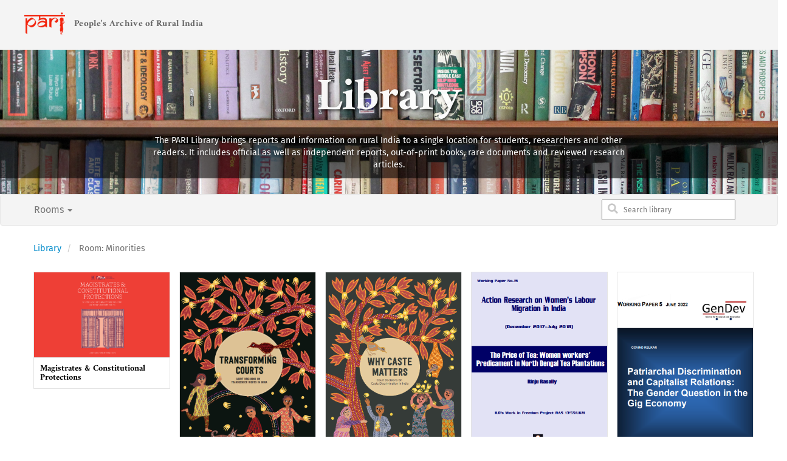

--- FILE ---
content_type: text/html; charset=utf-8
request_url: https://ruralindiaonline.org/en/library/rooms/minorities/
body_size: 14285
content:

<!DOCTYPE html>
<html lang="en" >


<head>

    <meta http-equiv="Content-type" content="text/html; charset=utf-8">
    <meta name="viewport" content="width=device-width, initial-scale=1.0">
    <meta name="keywords"
          content="rural india, archive, online archive, pari, p sainath, sainath, ">
    <meta name="description" content="A collection of official and independent reports on rural India, from economic trends to policy briefings to census data.">
    <meta name="google-site-verification" content="SRB0dGmcEQ2FnnyHrV2idgh0dXZAC2vSjv1FScCsTmw" />
    <meta http-equiv="X-UA-Compatible" content="IE=edge">
    <title>Library</title>
    <link rel="shortcut icon" href="/favicon.ico">
    <link rel="canonical" href="https://ruralindiaonline.org/en/library/rooms/minorities/" />

    <meta property="og:site_name" content="People&#39;s Archive of Rural India">
    
    
<meta property="og:title" content="Library">
<meta property="og:url" content="https://ruralindiaonline.org/en/library/rooms/minorities/">
<meta property="og:type" content="url">
<meta property="og:description" content="All official and independent reports on rural India #RuralIndiaOnline ">
<meta property="og:published_time" content="2026-01-05T11:54:48.777780+05:30">

    <meta property="og:image" content="https://ruralindiaonline.org/static/img/share_all_resources.jpg">
    <meta name="twitter:image" content="https://ruralindiaonline.org/static/img/share_all_resources.jpg" >


<meta name="twitter:card" content=" summary_large_image ">
<meta name="twitter:site" content="@PARINetwork">
<meta name="twitter:title" content="Library" >
<meta name="twitter:description" content=" All official and independent reports on rural India " >
<meta name="twitter:url" content="https://ruralindiaonline.org/en/library/rooms/minorities/" >



    <link rel="alternate" type="application/rss+xml" title="RSS" href="/en/feeds/all/">
    <link rel="alternate" type="application/atom+xml" title="Atom" href="/en/feeds/all/">
    
<link rel="alternate" type="application/rss+xml" title="RSS" href="/en/feeds/resources/">
<link rel="alternate" type="application/atom+xml" title="Atom" href="/en/feeds/resources/">



    <link rel="stylesheet" href="/static/bootstrap-3.3.7-dist/css/bootstrap.min.css">
    <link rel="stylesheet" href="/static/fontawesome/fontawesome-all.min.css">
    <link rel="stylesheet" href="/static/css/custom.css">

    

    <link rel="stylesheet" href="/static/CACHE/css/output.8f6a939bad6e.css" type="text/css">

    
    <script type="application/ld+json">
    {
        "@context": "http://schema.org",
        "@type": "Organization",
        "name": "The People&#39;s Archive of Rural India",
        "alternateName": "PARI",
        "url": "https://ruralindiaonline.org",
        "logo": "https://ruralindiaonline.org/static/img/logo.png"
    }

    </script>
    <script src="/static//js/vendor/jquery-3.1.1.min.js" type="327d0326d7f061afa8c69119-text/javascript"></script>
    <script type="327d0326d7f061afa8c69119-text/javascript" src="/static/album/js/isotope.pkgd.min.js"></script>
    <script type="327d0326d7f061afa8c69119-text/javascript" src="/static/album/js/packery-mode.pkgd.min.js"></script>

    
<!-- Google tag (gtag.js) -->
<!-- <script async src="https://www.googletagmanager.com/gtag/js?id=G-ZSP7DWFK1N"></script>
	<script>
	  window.dataLayer = window.dataLayer || [];
  	  function gtag(){dataLayer.push(arguments);}
          gtag('js', new Date());

          gtag('config', 'G-ZSP7DWFK1N');
        </script> -->


  <!-- Google tag (gtag.js) -->
  <script async src="https://www.googletagmanager.com/gtag/js?id=G-VP2J0CQEKG" type="327d0326d7f061afa8c69119-text/javascript"></script>
  <script type="327d0326d7f061afa8c69119-text/javascript">
    window.dataLayer = window.dataLayer || [];
    function gtag(){dataLayer.push(arguments);}
    gtag('js', new Date());

    gtag('config', 'G-VP2J0CQEKG');
  </script>



    
  
    
    
    <link rel="next" href="https://ruralindiaonline.org/en/library/rooms/minorities/?page=2"/>
    
  


</head>

<body id="body" data-spy="scroll" data-target="#subnav">
<!--[if lt IE 9]>
<p class="browsehappy">You are using an <strong>outdated</strong> browser. Please <a href="http://browsehappy.com/">upgrade
    your browser</a> to improve your experience.</p>
<![endif]-->
<!--[if lt IE 9]>
<script src="/static/js/html5shiv.js"></script>
<![endif]-->
<div id="holder" class="resource-list" >
    <div id="header" itemscope itemtype="http://schema.org/WPHeader">
      <div class="fixed-header-wrapper">

          <ul class="header-social-icons">
            <li class="icon link-light">
              <a class="link-light" href="/pages/contribute-to-faces/">
                  <i class="fa fa-upload" aria-hidden="true"></i>
              </a>
            </li>
            <li class="icon">
              <div class="col-xs-12 header-back-to-categories">
                  <a class="link-light font-m" itemprop="url" href="/en/categories/">
                      <i class="fa fa-angle-left"></i>
                      <span itemprop="name">CATEGORIES</span>
                  </a>
              </div>
            </li>

              <li class="icon">
              <a href="https://twitter.com/intent/tweet?url=https%3A//ruralindiaonline.org/en/library/rooms/minorities/&amp;hashtags=RuralIndiaOnline&amp;via=PARINetwork" target="_blank" class="link-light">
                  <i class="fab fa-twitter" aria-hidden="true"></i>

              </a>
            </li>
            <li class="icon">
                <a href="https://facebook.com/sharer.php?u=https%3A//ruralindiaonline.org/en/library/rooms/minorities/" target="_blank" class="link-light">
                    <i class="fa fa-facebook" aria-hidden="true"></i>
                </a>
            </li>
          </ul>

          <nav id="mainnav" class="navbar navbar-inverse" role="navigation">
              <div class="container">
                  <div class="row">
                      <div class="col-lg-3 col-md-3 col-sm-1 nav-header-icon-title nopadding">
                          <div class="navbar-header">
                              <button type="button" class="navbar-toggle" data-toggle="collapse" data-target=".navbar-collapse">
                                  <span class="icon-bar"></span>
                                  <span class="icon-bar"></span>
                                  <span class="icon-bar"></span>
                              </button>
                              <a class="navbar-brand" href="/">
                                  <img src="/static/img/logo.png" title="" alt="" class="logo img-responsive">
                              </a>
                              <div class="header-title-wrapper">
                                <a href="/" class="navbar-brand-title-link">
                                  <div class="navbar-brand-title hidden-sm hidden-md">People's Archive of Rural India</div>
                                </a>
                              </div>
                          </div>
                      </div>
                      <div class="col-lg-9 col-md-9 col-sm-11 nopadding">
                          <div class="collapse navbar-collapse nopadding">
                              <ul class="nav navbar-nav navbar-right " itemscope itemtype="http://schema.org/SiteNavigationElement">
                                  
<!--
<li class="dropdown stories">
    <a class="dropdown-toggle" data-toggle="dropdown" itemprop="url" href="#">
        <span itemprop="name" >Stories</span>
        <i class="fa fa-angle-down"></i>
    </a>
    <div class="dropdown-menu mega-nav">
        <div>
            <div class="col-lg-4 col-md-6 col-sm-6">
                <h5>CATEGORIES</h5>
                <ul class="list-unstyled clear-margins">
                    <li>
                        <a itemprop="url" href="/en/stories/categories/things-we-do/">
                            <span itemprop="name">Things We Do</span>
                        </a>
                    </li>
                    <li>
                        <a itemprop="url" href="/en/stories/categories/things-we-make/">
                            <span itemprop="name">Things We Make</span>
                        </a>
                    </li>
                    <li>
                        <a itemprop="url" href="/en/stories/categories/farming-and-its-crisis/">
                            <span itemprop="name">Farming and its Crisis</span>
                        </a>
                    </li>
                </ul>
            </div>
            <div class="col-lg-4 col-md-6 col-sm-6">
                <ul class="list-unstyled clear-margins with-out-title">
                    <li>
                        <a itemprop="url" href="/en/stories/categories/foot-soldiers-of-freedom/">
                            <span itemprop="name">Foot-Soldiers of Freedom</span>
                        </a>
                    </li>
                    <li>
                        <a itemprop="url" href="/en/stories/categories/the-rural-in-the-urban/">
                            <span itemprop="name">The Rural in the Urban</span>
                        </a>
                    </li>
                    <li>
                        <a itemprop="url" href="/en/stories/categories/musafir/">
                            <span itemprop="name">Musafir</span>
                        </a>
                    </li>
                    <li>
                        <a class="page-nav-link" itemprop="url" href="/en/categories/">
                            <span itemprop="name">View all Categories <i class="fa fa-angle-double-right"></i></span>
                        </a>
                    </li>
                </ul>
            </div>
            <div class="col-lg-4 col-md-6 col-sm-6 image-link margin-top-10px">
                <ul class="list-unstyled clear-margins">
                    <li>
                        <div>
                            <img class="img-responsive" src="/static/img/nav_header_images/map.png" alt="The archive on a map">
                        </div>
                    </li>
                    <li>
                        <div>Stories from near you</div>

                        <a class="page-nav-link" href="/en/map/">
                            <span itemprop="name">The archive on a map <i class="fa fa-angle-double-right"></i></span>
                        </a>
                    </li>
                </ul>
            </div>
        </div>
    </div>
</li>
<li class="dropdown gallery">
    <a class="dropdown-toggle" data-toggle="dropdown" itemprop="url" href="#">
        <span itemprop="name" >Gallery</span>
        <i class="fa fa-angle-down"></i>
    </a>
    <div class="dropdown-menu mega-nav">
        <div class="col-lg-6 col-md-12 col-sm-12">
            <div class="row">
                <div class="col-lg-4 col-md-4 col-sm-4">
                    <h5>PHOTOS</h5>
                    <ul class="list-unstyled clear-margins">
                        <li>
                            <a itemprop="url" href="/en/albums/other/">
                                <span itemprop="name">Albums</span>
                            </a>
                        </li>
                        <li>
                            <a itemprop="url" href="/en/albums/freedom-fighters/">
                                <span itemprop="name">Freedom Fighters Gallery</span>
                            </a>
                        </li>
                        <li>
                            <a itemprop="url" href="/en/gallery/categories/visible-work-invisible-women/">
                                <span itemprop="name">Exhibitions</span>
                            </a>
                        </li>
                        <li>
                            <a itemprop="url" href="/en/gallery/categories/photozone/">
                                <span itemprop="name">PARI Pics</span>
                            </a>
                        </li>
                    </ul>
                </div>
                <div class="col-lg-4 col-md-4 col-sm-4">
                    <h5>VIDEOS</h5>
                    <ul class="list-unstyled clear-margins">
                        <li>
                            <a itemprop="url" href="/en/gallery/categories/Little%20takes/">
                                <span itemprop="name">Little Takes</span>
                            </a>
                        </li>
                        <li><a href="https://www.youtube.com/PARInetwork" target="_blank">YouTube</a></li>
                        <li>
                            <a class="page-nav-link" itemprop="url" href="/en/gallery/categories/videozone/">
                                <span itemprop="name">View all videos <i class="fa fa-angle-double-right"></i></span>
                            </a>
                        </li>
                    </ul>
                </div>
                <div class="col-lg-4 col-md-4 col-sm-4">
                    <h5>AUDIO</h5>
                    <ul class="list-unstyled clear-margins">
                        <li>
                            <a itemprop="url" href="/en/gallery/categories/audiozone/">
                                <span itemprop="name">Music</span>
                            </a>
                        </li>
                        <li>
                            <a itemprop="url" href="/en/gallery/categories/tongues/">
                                <span itemprop="name">Tongues</span>
                            </a>
                        </li>
                        <li><a href="https://soundcloud.com/ruralindia" target="_blank">Soundcloud</a></li>
                        <li>
                            <a class="page-nav-link" itemprop="url" href="/en/gallery/">
                                <span itemprop="name">View Gallery highlights <i class="fa fa-angle-double-right"></i></span>
                            </a>
                        </li>
                    </ul>
                </div>
            </div>

        </div>
        <div class="col-lg-6 col-md-12 col-sm-12">
            <div class="row">
                <div class="col-lg-4 col-md-4 col-sm-4 image-link">
                    <ul class="list-unstyled clear-margins">
                        <li>
                            <div>
                                <img class="img-responsive" src="/static/img/nav_header_images/adivasi-children-paintings.png" alt="Explore India’s facial diversity">
                            </div>
                        </li>
                        <li>
                            <span>First ever Archive of Adivasi Children's Art</span>
                            <a class="page-nav-link" itemprop="url" href="https://ruralindiaonline.org/childrens-paintings?page=1">
                                <span itemprop="name">View PAINTINGS <i class="fa fa-angle-double-right"></i></span>
                            </a>
                        </li>
                    </ul>
                </div>
                <div class="col-lg-4 col-md-4 col-sm-4 image-link">
                    <ul class="list-unstyled clear-margins">
                        <li>
                            <div>
                                <img class="img-responsive" src="/static/img/nav_header_images/face.png" alt="Explore India’s facial diversity">
                            </div>
                        </li>
                        <li>
                            <span>Explore India’s facial diversity</span>
                            <a class="page-nav-link" itemprop="url" href="/en/categories/faces/">
                                <span itemprop="name">View FACES <i class="fa fa-angle-double-right"></i></span>
                            </a>
                        </li>
                    </ul>
                </div>
                <div class="col-lg-4 col-md-4 col-sm-4 image-link">
                    <ul class="list-unstyled clear-margins">
                        <li>
                            <div>
                                <img class="img-responsive" src="/static/img/nav_header_images/talking_album.png" alt="Listen to photos speak">
                            </div>
                        </li>
                        <li>
                            <span>Listen to photos speak</span>
                            <a class="page-nav-link" itemprop="url" href="/en/albums/talking/">
                                <span itemprop="name">View Talking Albums <i class="fa fa-angle-double-right"></i></span>
                            </a>
                        </li>
                    </ul>
                </div>
            </div>
        </div>
    </div>
</li>
<li class="dropdown resources">
    <a class="dropdown-toggle" itemprop="url" href="/en/library/">
        <span itemprop="name"  class="active-tab" >Library</span>
    </a>
</li>
<li class="dropdown about-pari">
    <a class="dropdown-toggle" data-toggle="dropdown" href="#">
        <span >About PARI</span>
        <i class="fa fa-angle-down"></i>
    </a>
    <div class="dropdown-menu mega-nav">
        <div class="col-lg-7 col-md-12 col-sm-12">
            <div class="row">
                <div class="col-lg-4 col-md-4 col-sm-4">
                    <h5>ABOUT PARI</h5>
                    <ul class="list-unstyled clear-margins">
                        <li>
                            <a itemprop="url" href="/en/pages/about/">
                                <span itemprop="name">The story of PARI</span>
                            </a>
                        </li>
                        <li>
                            <a href="https://blog.ruralindiaonline.org/">Blog</a>
                        </li>
                        <li>
                            <a href="/en/contact-us/">
                                <span itemprop="name">Contact us</span>
                            </a>
                        </li>
			<li>
                            <a href="/en/pages/grievance-redressal/">
                                <span itemprop="name">Grievance Redressal</span>
                            </a>
                        </li>

                    </ul>
                </div>
                <div class="col-lg-4 col-md-4 col-sm-4">
                    <h5>GET INVOLVED</h5>
                    <ul class="list-unstyled clear-margins">
                        <li>
                            <a href="/en/contribute">
                                <span itemprop="name">Contribute</span>
                            </a>
                        </li>
                        <li>
                            <a href="/en/pages/donate/">
                                <span itemprop="name">Donate</span>
                            </a>
                        </li>
                    </ul>
                </div>
                <div class="col-lg-4 col-md-4 col-sm-4">
                    <h5>NOTES</h5>
                    <ul class="list-unstyled clear-margins">
                        <li>
                            <a itemprop="url" href="/en/pages/acknowledgements/">
                                <span itemprop="name">Acknowledgements</span>
                            </a>
                        </li>
                        <li>
                            <a itemprop="url" href="/en/pages/guidelines/">
                                <span itemprop="name">Guidelines</span>
                            </a>
                        </li>
                    </ul>
                </div>
            </div>

        </div>
        <div class="col-lg-5 col-md-12 col-sm-12">
            <div class="row">
                <div class="col-lg-6 col-md-6 col-sm-6 image-link">
                    <ul class="list-unstyled clear-margins">
                        <li>
                            <div>
                                <img class="img-responsive" src="/static/img/nav_header_images/students_teachers.png" alt="PARI for students, teachers and researchers">
                            </div>
                        </li>
                        <li>
                            <span>PARI for students, teachers and researchers</span>
                            <a class="page-nav-link" itemprop="url" href="/en/pages/pari-teachers-students/">
                                <span itemprop="name">Know more <i class="fa fa-angle-double-right"></i></span>
                            </a>
                        </li>
                    </ul>
                </div>
                <div class="col-lg-6 col-md-6 col-sm-6 image-link">
                    <ul class="list-unstyled clear-margins">
                        <li>
                            <div>
                                <img class="img-responsive" src="/static/img/nav_header_images/sainath.png" alt="P. Sainath, Founder Editor">
                            </div>
                        </li>
                        <li>

                            <span>P. Sainath, Founder Editor</span>
                            <a class="page-nav-link" itemprop="url" href="/en/pages/about-the-editor/">
                                <span itemprop="name">Know more <i class="fa fa-angle-double-right"></i></span>
                            </a>
                        </li>
                    </ul>
                </div>
            </div>
        </div>
    </div>
</li>
<li class="dropdown donate">
	<a class="dropdown-toggle" itemprop="url" href="https://ruralindiaonline.org/education">
        <span itemprop="name" >PARI Education </span>
    </a>
</li>
<li class="dropdown donate">
    <a class="dropdown-toggle" itemprop="url" href="/en/pages/donate/">
        <span itemprop="name" >Donate to PARI </span>
    </a>
</li>
<li class="dropdown search-icon ">
    <a class="dropdown-toggle search-icon-container" itemprop="url" href="javascript:void(0)">
        <i class="fa fa-search"></i>
    </a>
</li>
<li class="dropdown">
    <div class="language-toggle">
        <form style="margin-top: 0" action="/i18n/setlang/" method="post"><input type="hidden" name="csrfmiddlewaretoken" value="aI19tNhvLuMHy2ivJbiTCwDo61loHoNWRAjI9ju2AwMknMvAbruzueGRp8WqNwGy">
            <input name="next" type="hidden" value="/">
            <select name="language" onchange="this.form.submit()">
                
                
                <option value="en"  selected>
                    English (en)
                </option>
                
                <option value="hi" >
                    Hindi (hi)
                </option>
                
                <option value="bn" >
                    Bengali (bn)
                </option>
                
                <option value="mr" >
                    Marathi (mr)
                </option>
                
                <option value="or" >
                    Odia (or)
                </option>
                
                <option value="ur" >
                    Urdu (ur)
                </option>
                
            </select>
        </form>
    </div>
    </li>
-->

                              </ul>
                          </div>
                      </div>
                  </div>
              </div>
          </nav>
          
          

          
      </div>
    </div>

    
    <div id="main_content">
      <div class="search-panel-toggle">
        <div class="container">
          <header class="seach-input-panel"  itemscope itemtype="http://schema.org/WebSite">
            <meta itemprop="url" content="https://ruralindiaonline.org/" />
            <form action="/search/"role="search" itemprop="potentialAction" itemscope="" itemtype="http://schema.org/SearchAction" class="search-form">
              <meta itemprop="target" content="https://ruralindiaonline.org/en/search/?q={q}" />
              <input type="text" class="query" name="q" value="" placeholder="Enter to search" itemprop="query-input">
              <input type="hidden" name="type" value="article" itemprop="query-default-content-type">
              <input type="hidden" name="type" value="video" itemprop="query-default-content-type">
              <input type="hidden" name="type" value="audio" itemprop="query-default-content-type">
              <input type="hidden" name="type" value="album" itemprop="query-default-content-type">
              <input type="hidden" name="type" value="staticpage" itemprop="query-default-content-type">
                <span class="search-icon fa fa-search"></span>
            </form>
            <span class="search-close fa fa-close"></span>
          </header>
        </div>
      </div>
        
    <div class="banner-section">
        <div class="container">
            <a href="/en/library/">
                <h1 class="title">Library</h1>
            </a>
            <div class="description-container row">
                <div class="col-md-2"></div>
                <div class="description col-md-8 col-xs-12">
                    The PARI Library brings reports and information on rural India to a single location for students, researchers and other readers. It includes official as well as independent reports, out-of-print books, rare documents and reviewed research articles.
                </div>
            </div>
        </div>
    </div>
    <nav id="library-nav-bar" class="navbar navbar-default yamm">
        <div class="container">
            <div class="navbar-header">
                <button class="navbar-toggle" type="button" data-toggle="collapse" data-target="#navbar-collapse-1">
                    <span class="icon-bar"></span><span class="icon-bar"></span><span class="icon-bar"></span>
                </button>
                <a class="navbar-brand">Browse</a>
            </div>
            <div class="navbar-collapse collapse" id="navbar-collapse-1">
                <ul class="nav navbar-nav">
                    <li class="dropdown">
                        <a class="dropdown-toggle" href="#" data-toggle="dropdown">Rooms <b class="caret"></b></a>
                        <ul class="dropdown-menu">
                            <li>
                                <div class="yamm-content">
                                    <div class="row">
                                        <div class="panel-group" id="accordion">
                                            
                                            <div class="panel panel-default col-md-3 col-sm-6 col-xs-12">
                                                <div class="panel-heading">
                                                    <h4 class="panel-title">
                                                        <a href="/en/library/rooms/adivasis/">
                                                            Adivasis
                                                        </a>
                                                        
                                                            <a class="room-collapse"
                                                               data-toggle="collapse"
                                                               data-parent="#accordion"
                                                               aria-expanded="false"
                                                               aria-controls="#room-adivasis"
                                                               href="#room-adivasis">
                                                                <span class="glyphicon glyphicon-plus arrow-collapse"></span>
                                                            </a>
                                                        
                                                    </h4>
                                                </div>
                                                <div class="panel-collapse collapse" id="room-adivasis">
                                                    <div class="panel-body">
                                                        <ul class="rack-list">
                                                            
                                                            <li>
                                                                <a href="/en/library/rooms/adivasis/denotified-tribes/">
                                                                    Denotified Tribes
                                                                </a>
                                                            </li>
                                                            
                                                            <li>
                                                                <a href="/en/library/rooms/adivasis/general/">
                                                                    General
                                                                </a>
                                                            </li>
                                                            
                                                            <li>
                                                                <a href="/en/library/rooms/adivasis/health/">
                                                                    Health
                                                                </a>
                                                            </li>
                                                            
                                                            <li>
                                                                <a href="/en/library/rooms/adivasis/laws/">
                                                                    Laws
                                                                </a>
                                                            </li>
                                                            
                                                            <li>
                                                                <a href="/en/library/rooms/adivasis/mining/">
                                                                    Mining
                                                                </a>
                                                            </li>
                                                            
                                                            <li>
                                                                <a href="/en/library/rooms/adivasis/nomadic-and-semi-nomadic-tribes/">
                                                                    Nomadic And Semi-Nomadic Tribes
                                                                </a>
                                                            </li>
                                                            
                                                        </ul>
                                                    </div>
                                                </div>
                                            </div>
                                            
                                            <div class="panel panel-default col-md-3 col-sm-6 col-xs-12">
                                                <div class="panel-heading">
                                                    <h4 class="panel-title">
                                                        <a href="/en/library/rooms/agriculture/">
                                                            Agriculture
                                                        </a>
                                                        
                                                            <a class="room-collapse"
                                                               data-toggle="collapse"
                                                               data-parent="#accordion"
                                                               aria-expanded="false"
                                                               aria-controls="#room-agriculture"
                                                               href="#room-agriculture">
                                                                <span class="glyphicon glyphicon-plus arrow-collapse"></span>
                                                            </a>
                                                        
                                                    </h4>
                                                </div>
                                                <div class="panel-collapse collapse" id="room-agriculture">
                                                    <div class="panel-body">
                                                        <ul class="rack-list">
                                                            
                                                            <li>
                                                                <a href="/en/library/rooms/agriculture/census/">
                                                                    Census
                                                                </a>
                                                            </li>
                                                            
                                                            <li>
                                                                <a href="/en/library/rooms/agriculture/farmers-movements/">
                                                                    Farmers&#39; Movements
                                                                </a>
                                                            </li>
                                                            
                                                            <li>
                                                                <a href="/en/library/rooms/agriculture/farmers-suicides/">
                                                                    Farmers&#39; Suicides
                                                                </a>
                                                            </li>
                                                            
                                                            <li>
                                                                <a href="/en/library/rooms/agriculture/food/">
                                                                    Food
                                                                </a>
                                                            </li>
                                                            
                                                            <li>
                                                                <a href="/en/library/rooms/agriculture/laws/">
                                                                    Laws
                                                                </a>
                                                            </li>
                                                            
                                                            <li>
                                                                <a href="/en/library/rooms/agriculture/marginal-farmers/">
                                                                    Marginal Farmers
                                                                </a>
                                                            </li>
                                                            
                                                            <li>
                                                                <a href="/en/library/rooms/agriculture/national-commission-on-farmers/">
                                                                    National Commission On Farmers
                                                                </a>
                                                            </li>
                                                            
                                                            <li>
                                                                <a href="/en/library/rooms/agriculture/seeds-and-crops/">
                                                                    Seeds And Crops
                                                                </a>
                                                            </li>
                                                            
                                                            <li>
                                                                <a href="/en/library/rooms/agriculture/women/">
                                                                    Women
                                                                </a>
                                                            </li>
                                                            
                                                        </ul>
                                                    </div>
                                                </div>
                                            </div>
                                            
                                            <div class="panel panel-default col-md-3 col-sm-6 col-xs-12">
                                                <div class="panel-heading">
                                                    <h4 class="panel-title">
                                                        <a href="/en/library/rooms/british-raj/">
                                                            British Raj
                                                        </a>
                                                        
                                                            <a class="room-collapse"
                                                               data-toggle="collapse"
                                                               data-parent="#accordion"
                                                               aria-expanded="false"
                                                               aria-controls="#room-british-raj"
                                                               href="#room-british-raj">
                                                                <span class="glyphicon glyphicon-plus arrow-collapse"></span>
                                                            </a>
                                                        
                                                    </h4>
                                                </div>
                                                <div class="panel-collapse collapse" id="room-british-raj">
                                                    <div class="panel-body">
                                                        <ul class="rack-list">
                                                            
                                                            <li>
                                                                <a href="/en/library/rooms/british-raj/census/">
                                                                    Census
                                                                </a>
                                                            </li>
                                                            
                                                            <li>
                                                                <a href="/en/library/rooms/british-raj/freedom-movement/">
                                                                    Freedom Movement
                                                                </a>
                                                            </li>
                                                            
                                                            <li>
                                                                <a href="/en/library/rooms/british-raj/imperial-district-gazetteers/">
                                                                    Imperial District Gazetteers
                                                                </a>
                                                            </li>
                                                            
                                                            <li>
                                                                <a href="/en/library/rooms/british-raj/literature/">
                                                                    Literature
                                                                </a>
                                                            </li>
                                                            
                                                        </ul>
                                                    </div>
                                                </div>
                                            </div>
                                            
                                            <div class="panel panel-default col-md-3 col-sm-6 col-xs-12">
                                                <div class="panel-heading">
                                                    <h4 class="panel-title">
                                                        <a href="/en/library/rooms/census/">
                                                            Census
                                                        </a>
                                                        
                                                            <a class="room-collapse"
                                                               data-toggle="collapse"
                                                               data-parent="#accordion"
                                                               aria-expanded="false"
                                                               aria-controls="#room-census"
                                                               href="#room-census">
                                                                <span class="glyphicon glyphicon-plus arrow-collapse"></span>
                                                            </a>
                                                        
                                                    </h4>
                                                </div>
                                                <div class="panel-collapse collapse" id="room-census">
                                                    <div class="panel-body">
                                                        <ul class="rack-list">
                                                            
                                                            <li>
                                                                <a href="/en/library/rooms/census/1871/">
                                                                    1871
                                                                </a>
                                                            </li>
                                                            
                                                            <li>
                                                                <a href="/en/library/rooms/census/1881/">
                                                                    1881
                                                                </a>
                                                            </li>
                                                            
                                                            <li>
                                                                <a href="/en/library/rooms/census/1891/">
                                                                    1891
                                                                </a>
                                                            </li>
                                                            
                                                            <li>
                                                                <a href="/en/library/rooms/census/1901/">
                                                                    1901
                                                                </a>
                                                            </li>
                                                            
                                                            <li>
                                                                <a href="/en/library/rooms/census/1911/">
                                                                    1911
                                                                </a>
                                                            </li>
                                                            
                                                            <li>
                                                                <a href="/en/library/rooms/census/1921/">
                                                                    1921
                                                                </a>
                                                            </li>
                                                            
                                                            <li>
                                                                <a href="/en/library/rooms/census/2011/">
                                                                    2011
                                                                </a>
                                                            </li>
                                                            
                                                            <li>
                                                                <a href="/en/library/rooms/census/imperial-district-gazetteers/">
                                                                    Imperial District Gazetteers
                                                                </a>
                                                            </li>
                                                            
                                                        </ul>
                                                    </div>
                                                </div>
                                            </div>
                                            
                                            <div class="panel panel-default col-md-3 col-sm-6 col-xs-12">
                                                <div class="panel-heading">
                                                    <h4 class="panel-title">
                                                        <a href="/en/library/rooms/children/">
                                                            Children
                                                        </a>
                                                        
                                                            <a class="room-collapse"
                                                               data-toggle="collapse"
                                                               data-parent="#accordion"
                                                               aria-expanded="false"
                                                               aria-controls="#room-children"
                                                               href="#room-children">
                                                                <span class="glyphicon glyphicon-plus arrow-collapse"></span>
                                                            </a>
                                                        
                                                    </h4>
                                                </div>
                                                <div class="panel-collapse collapse" id="room-children">
                                                    <div class="panel-body">
                                                        <ul class="rack-list">
                                                            
                                                            <li>
                                                                <a href="/en/library/rooms/children/general/">
                                                                    General
                                                                </a>
                                                            </li>
                                                            
                                                            <li>
                                                                <a href="/en/library/rooms/children/literature/">
                                                                    Literature
                                                                </a>
                                                            </li>
                                                            
                                                        </ul>
                                                    </div>
                                                </div>
                                            </div>
                                            
                                            <div class="panel panel-default col-md-3 col-sm-6 col-xs-12">
                                                <div class="panel-heading">
                                                    <h4 class="panel-title">
                                                        <a href="/en/library/rooms/climate-change/">
                                                            Climate Change
                                                        </a>
                                                        
                                                            <a class="room-collapse"
                                                               data-toggle="collapse"
                                                               data-parent="#accordion"
                                                               aria-expanded="false"
                                                               aria-controls="#room-climate-change"
                                                               href="#room-climate-change">
                                                                <span class="glyphicon glyphicon-plus arrow-collapse"></span>
                                                            </a>
                                                        
                                                    </h4>
                                                </div>
                                                <div class="panel-collapse collapse" id="room-climate-change">
                                                    <div class="panel-body">
                                                        <ul class="rack-list">
                                                            
                                                            <li>
                                                                <a href="/en/library/rooms/climate-change/general/">
                                                                    General
                                                                </a>
                                                            </li>
                                                            
                                                        </ul>
                                                    </div>
                                                </div>
                                            </div>
                                            
                                            <div class="panel panel-default col-md-3 col-sm-6 col-xs-12">
                                                <div class="panel-heading">
                                                    <h4 class="panel-title">
                                                        <a href="/en/library/rooms/conflict-zones/">
                                                            Conflict Zones
                                                        </a>
                                                        
                                                            <a class="room-collapse"
                                                               data-toggle="collapse"
                                                               data-parent="#accordion"
                                                               aria-expanded="false"
                                                               aria-controls="#room-conflict-zones"
                                                               href="#room-conflict-zones">
                                                                <span class="glyphicon glyphicon-plus arrow-collapse"></span>
                                                            </a>
                                                        
                                                    </h4>
                                                </div>
                                                <div class="panel-collapse collapse" id="room-conflict-zones">
                                                    <div class="panel-body">
                                                        <ul class="rack-list">
                                                            
                                                            <li>
                                                                <a href="/en/library/rooms/conflict-zones/general/">
                                                                    General
                                                                </a>
                                                            </li>
                                                            
                                                        </ul>
                                                    </div>
                                                </div>
                                            </div>
                                            
                                            <div class="panel panel-default col-md-3 col-sm-6 col-xs-12">
                                                <div class="panel-heading">
                                                    <h4 class="panel-title">
                                                        <a href="/en/library/rooms/covid-19/">
                                                            Covid-19
                                                        </a>
                                                        
                                                            <a class="room-collapse"
                                                               data-toggle="collapse"
                                                               data-parent="#accordion"
                                                               aria-expanded="false"
                                                               aria-controls="#room-covid-19"
                                                               href="#room-covid-19">
                                                                <span class="glyphicon glyphicon-plus arrow-collapse"></span>
                                                            </a>
                                                        
                                                    </h4>
                                                </div>
                                                <div class="panel-collapse collapse" id="room-covid-19">
                                                    <div class="panel-body">
                                                        <ul class="rack-list">
                                                            
                                                            <li>
                                                                <a href="/en/library/rooms/covid-19/general/">
                                                                    General
                                                                </a>
                                                            </li>
                                                            
                                                            <li>
                                                                <a href="/en/library/rooms/covid-19/labour/">
                                                                    Labour
                                                                </a>
                                                            </li>
                                                            
                                                            <li>
                                                                <a href="/en/library/rooms/covid-19/laws-and-treaties/">
                                                                    Laws and Treaties
                                                                </a>
                                                            </li>
                                                            
                                                        </ul>
                                                    </div>
                                                </div>
                                            </div>
                                            
                                            <div class="panel panel-default col-md-3 col-sm-6 col-xs-12">
                                                <div class="panel-heading">
                                                    <h4 class="panel-title">
                                                        <a href="/en/library/rooms/dalits/">
                                                            Dalits
                                                        </a>
                                                        
                                                            <a class="room-collapse"
                                                               data-toggle="collapse"
                                                               data-parent="#accordion"
                                                               aria-expanded="false"
                                                               aria-controls="#room-dalits"
                                                               href="#room-dalits">
                                                                <span class="glyphicon glyphicon-plus arrow-collapse"></span>
                                                            </a>
                                                        
                                                    </h4>
                                                </div>
                                                <div class="panel-collapse collapse" id="room-dalits">
                                                    <div class="panel-body">
                                                        <ul class="rack-list">
                                                            
                                                            <li>
                                                                <a href="/en/library/rooms/dalits/general/">
                                                                    General
                                                                </a>
                                                            </li>
                                                            
                                                            <li>
                                                                <a href="/en/library/rooms/dalits/laws/">
                                                                    Laws
                                                                </a>
                                                            </li>
                                                            
                                                        </ul>
                                                    </div>
                                                </div>
                                            </div>
                                            
                                            <div class="panel panel-default col-md-3 col-sm-6 col-xs-12">
                                                <div class="panel-heading">
                                                    <h4 class="panel-title">
                                                        <a href="/en/library/rooms/disability-and-rights/">
                                                            Disability and Rights
                                                        </a>
                                                        
                                                    </h4>
                                                </div>
                                                <div class="panel-collapse collapse" id="room-disability-and-rights">
                                                    <div class="panel-body">
                                                        <ul class="rack-list">
                                                            
                                                        </ul>
                                                    </div>
                                                </div>
                                            </div>
                                            
                                            <div class="panel panel-default col-md-3 col-sm-6 col-xs-12">
                                                <div class="panel-heading">
                                                    <h4 class="panel-title">
                                                        <a href="/en/library/rooms/dr-br-ambedkar/">
                                                            Dr. B.R. Ambedkar
                                                        </a>
                                                        
                                                    </h4>
                                                </div>
                                                <div class="panel-collapse collapse" id="room-dr-br-ambedkar">
                                                    <div class="panel-body">
                                                        <ul class="rack-list">
                                                            
                                                        </ul>
                                                    </div>
                                                </div>
                                            </div>
                                            
                                            <div class="panel panel-default col-md-3 col-sm-6 col-xs-12">
                                                <div class="panel-heading">
                                                    <h4 class="panel-title">
                                                        <a href="/en/library/rooms/economics/">
                                                            Economics
                                                        </a>
                                                        
                                                    </h4>
                                                </div>
                                                <div class="panel-collapse collapse" id="room-economics">
                                                    <div class="panel-body">
                                                        <ul class="rack-list">
                                                            
                                                        </ul>
                                                    </div>
                                                </div>
                                            </div>
                                            
                                            <div class="panel panel-default col-md-3 col-sm-6 col-xs-12">
                                                <div class="panel-heading">
                                                    <h4 class="panel-title">
                                                        <a href="/en/library/rooms/education/">
                                                            Education
                                                        </a>
                                                        
                                                            <a class="room-collapse"
                                                               data-toggle="collapse"
                                                               data-parent="#accordion"
                                                               aria-expanded="false"
                                                               aria-controls="#room-education"
                                                               href="#room-education">
                                                                <span class="glyphicon glyphicon-plus arrow-collapse"></span>
                                                            </a>
                                                        
                                                    </h4>
                                                </div>
                                                <div class="panel-collapse collapse" id="room-education">
                                                    <div class="panel-body">
                                                        <ul class="rack-list">
                                                            
                                                            <li>
                                                                <a href="/en/library/rooms/education/adivasis/">
                                                                    Adivasis
                                                                </a>
                                                            </li>
                                                            
                                                            <li>
                                                                <a href="/en/library/rooms/education/general/">
                                                                    General
                                                                </a>
                                                            </li>
                                                            
                                                            <li>
                                                                <a href="/en/library/rooms/education/public-education/">
                                                                    Public Education
                                                                </a>
                                                            </li>
                                                            
                                                        </ul>
                                                    </div>
                                                </div>
                                            </div>
                                            
                                            <div class="panel panel-default col-md-3 col-sm-6 col-xs-12">
                                                <div class="panel-heading">
                                                    <h4 class="panel-title">
                                                        <a href="/en/library/rooms/elections/">
                                                            Elections
                                                        </a>
                                                        
                                                    </h4>
                                                </div>
                                                <div class="panel-collapse collapse" id="room-elections">
                                                    <div class="panel-body">
                                                        <ul class="rack-list">
                                                            
                                                        </ul>
                                                    </div>
                                                </div>
                                            </div>
                                            
                                            <div class="panel panel-default col-md-3 col-sm-6 col-xs-12">
                                                <div class="panel-heading">
                                                    <h4 class="panel-title">
                                                        <a href="/en/library/rooms/environment/">
                                                            Environment
                                                        </a>
                                                        
                                                            <a class="room-collapse"
                                                               data-toggle="collapse"
                                                               data-parent="#accordion"
                                                               aria-expanded="false"
                                                               aria-controls="#room-environment"
                                                               href="#room-environment">
                                                                <span class="glyphicon glyphicon-plus arrow-collapse"></span>
                                                            </a>
                                                        
                                                    </h4>
                                                </div>
                                                <div class="panel-collapse collapse" id="room-environment">
                                                    <div class="panel-body">
                                                        <ul class="rack-list">
                                                            
                                                            <li>
                                                                <a href="/en/library/rooms/environment/food/">
                                                                    Food
                                                                </a>
                                                            </li>
                                                            
                                                            <li>
                                                                <a href="/en/library/rooms/environment/forests/">
                                                                    Forests
                                                                </a>
                                                            </li>
                                                            
                                                            <li>
                                                                <a href="/en/library/rooms/environment/general/">
                                                                    General
                                                                </a>
                                                            </li>
                                                            
                                                            <li>
                                                                <a href="/en/library/rooms/environment/land/">
                                                                    Land
                                                                </a>
                                                            </li>
                                                            
                                                            <li>
                                                                <a href="/en/library/rooms/environment/water/">
                                                                    Water
                                                                </a>
                                                            </li>
                                                            
                                                        </ul>
                                                    </div>
                                                </div>
                                            </div>
                                            
                                            <div class="panel panel-default col-md-3 col-sm-6 col-xs-12">
                                                <div class="panel-heading">
                                                    <h4 class="panel-title">
                                                        <a href="/en/library/rooms/gender/">
                                                            Gender
                                                        </a>
                                                        
                                                            <a class="room-collapse"
                                                               data-toggle="collapse"
                                                               data-parent="#accordion"
                                                               aria-expanded="false"
                                                               aria-controls="#room-gender"
                                                               href="#room-gender">
                                                                <span class="glyphicon glyphicon-plus arrow-collapse"></span>
                                                            </a>
                                                        
                                                    </h4>
                                                </div>
                                                <div class="panel-collapse collapse" id="room-gender">
                                                    <div class="panel-body">
                                                        <ul class="rack-list">
                                                            
                                                            <li>
                                                                <a href="/en/library/rooms/gender/general/">
                                                                    General
                                                                </a>
                                                            </li>
                                                            
                                                        </ul>
                                                    </div>
                                                </div>
                                            </div>
                                            
                                            <div class="panel panel-default col-md-3 col-sm-6 col-xs-12">
                                                <div class="panel-heading">
                                                    <h4 class="panel-title">
                                                        <a href="/en/library/rooms/general/">
                                                            General
                                                        </a>
                                                        
                                                            <a class="room-collapse"
                                                               data-toggle="collapse"
                                                               data-parent="#accordion"
                                                               aria-expanded="false"
                                                               aria-controls="#room-general"
                                                               href="#room-general">
                                                                <span class="glyphicon glyphicon-plus arrow-collapse"></span>
                                                            </a>
                                                        
                                                    </h4>
                                                </div>
                                                <div class="panel-collapse collapse" id="room-general">
                                                    <div class="panel-body">
                                                        <ul class="rack-list">
                                                            
                                                            <li>
                                                                <a href="/en/library/rooms/general/all/">
                                                                    All
                                                                </a>
                                                            </li>
                                                            
                                                        </ul>
                                                    </div>
                                                </div>
                                            </div>
                                            
                                            <div class="panel panel-default col-md-3 col-sm-6 col-xs-12">
                                                <div class="panel-heading">
                                                    <h4 class="panel-title">
                                                        <a href="/en/library/rooms/inequality/">
                                                            Inequality
                                                        </a>
                                                        
                                                    </h4>
                                                </div>
                                                <div class="panel-collapse collapse" id="room-inequality">
                                                    <div class="panel-body">
                                                        <ul class="rack-list">
                                                            
                                                        </ul>
                                                    </div>
                                                </div>
                                            </div>
                                            
                                            <div class="panel panel-default col-md-3 col-sm-6 col-xs-12">
                                                <div class="panel-heading">
                                                    <h4 class="panel-title">
                                                        <a href="/en/library/rooms/labour/">
                                                            Labour
                                                        </a>
                                                        
                                                            <a class="room-collapse"
                                                               data-toggle="collapse"
                                                               data-parent="#accordion"
                                                               aria-expanded="false"
                                                               aria-controls="#room-labour"
                                                               href="#room-labour">
                                                                <span class="glyphicon glyphicon-plus arrow-collapse"></span>
                                                            </a>
                                                        
                                                    </h4>
                                                </div>
                                                <div class="panel-collapse collapse" id="room-labour">
                                                    <div class="panel-body">
                                                        <ul class="rack-list">
                                                            
                                                            <li>
                                                                <a href="/en/library/rooms/labour/employment/">
                                                                    Employment
                                                                </a>
                                                            </li>
                                                            
                                                            <li>
                                                                <a href="/en/library/rooms/labour/law/">
                                                                    Law
                                                                </a>
                                                            </li>
                                                            
                                                            <li>
                                                                <a href="/en/library/rooms/labour/mgnrega/">
                                                                    Mgnrega
                                                                </a>
                                                            </li>
                                                            
                                                            <li>
                                                                <a href="/en/library/rooms/labour/periodic-labour-force-survey/">
                                                                    Periodic Labour Force Survey
                                                                </a>
                                                            </li>
                                                            
                                                            <li>
                                                                <a href="/en/library/rooms/labour/unorganised-sector/">
                                                                    Unorganised Sector
                                                                </a>
                                                            </li>
                                                            
                                                        </ul>
                                                    </div>
                                                </div>
                                            </div>
                                            
                                            <div class="panel panel-default col-md-3 col-sm-6 col-xs-12">
                                                <div class="panel-heading">
                                                    <h4 class="panel-title">
                                                        <a href="/en/library/rooms/language/">
                                                            Language
                                                        </a>
                                                        
                                                    </h4>
                                                </div>
                                                <div class="panel-collapse collapse" id="room-language">
                                                    <div class="panel-body">
                                                        <ul class="rack-list">
                                                            
                                                        </ul>
                                                    </div>
                                                </div>
                                            </div>
                                            
                                            <div class="panel panel-default col-md-3 col-sm-6 col-xs-12">
                                                <div class="panel-heading">
                                                    <h4 class="panel-title">
                                                        <a href="/en/library/rooms/law/">
                                                            Law
                                                        </a>
                                                        
                                                            <a class="room-collapse"
                                                               data-toggle="collapse"
                                                               data-parent="#accordion"
                                                               aria-expanded="false"
                                                               aria-controls="#room-law"
                                                               href="#room-law">
                                                                <span class="glyphicon glyphicon-plus arrow-collapse"></span>
                                                            </a>
                                                        
                                                    </h4>
                                                </div>
                                                <div class="panel-collapse collapse" id="room-law">
                                                    <div class="panel-body">
                                                        <ul class="rack-list">
                                                            
                                                            <li>
                                                                <a href="/en/library/rooms/law/aadhaar/">
                                                                    Aadhaar
                                                                </a>
                                                            </li>
                                                            
                                                            <li>
                                                                <a href="/en/library/rooms/law/adivasis/">
                                                                    Adivasis
                                                                </a>
                                                            </li>
                                                            
                                                            <li>
                                                                <a href="/en/library/rooms/law/agriculture/">
                                                                    Agriculture
                                                                </a>
                                                            </li>
                                                            
                                                            <li>
                                                                <a href="/en/library/rooms/law/citizenship/">
                                                                    Citizenship
                                                                </a>
                                                            </li>
                                                            
                                                            <li>
                                                                <a href="/en/library/rooms/law/constituent-assembly-debates/">
                                                                    Constituent Assembly Debates
                                                                </a>
                                                            </li>
                                                            
                                                            <li>
                                                                <a href="/en/library/rooms/law/constitution/">
                                                                    Constitution
                                                                </a>
                                                            </li>
                                                            
                                                            <li>
                                                                <a href="/en/library/rooms/law/dalits/">
                                                                    Dalits
                                                                </a>
                                                            </li>
                                                            
                                                            <li>
                                                                <a href="/en/library/rooms/law/education/">
                                                                    Education
                                                                </a>
                                                            </li>
                                                            
                                                            <li>
                                                                <a href="/en/library/rooms/law/elections/">
                                                                    Elections
                                                                </a>
                                                            </li>
                                                            
                                                            <li>
                                                                <a href="/en/library/rooms/law/food-security/">
                                                                    Food Security
                                                                </a>
                                                            </li>
                                                            
                                                            <li>
                                                                <a href="/en/library/rooms/law/handlooms/">
                                                                    Handlooms
                                                                </a>
                                                            </li>
                                                            
                                                            <li>
                                                                <a href="/en/library/rooms/law/health/">
                                                                    Health
                                                                </a>
                                                            </li>
                                                            
                                                            <li>
                                                                <a href="/en/library/rooms/law/international-treaties/">
                                                                    International Treaties
                                                                </a>
                                                            </li>
                                                            
                                                            <li>
                                                                <a href="/en/library/rooms/law/labour/">
                                                                    Labour
                                                                </a>
                                                            </li>
                                                            
                                                            <li>
                                                                <a href="/en/library/rooms/law/land/">
                                                                    Land
                                                                </a>
                                                            </li>
                                                            
                                                            <li>
                                                                <a href="/en/library/rooms/law/panchayati-raj/">
                                                                    Panchayati Raj
                                                                </a>
                                                            </li>
                                                            
                                                            <li>
                                                                <a href="/en/library/rooms/law/rti/">
                                                                    RTI
                                                                </a>
                                                            </li>
                                                            
                                                            <li>
                                                                <a href="/en/library/rooms/law/women/">
                                                                    Women
                                                                </a>
                                                            </li>
                                                            
                                                        </ul>
                                                    </div>
                                                </div>
                                            </div>
                                            
                                            <div class="panel panel-default col-md-3 col-sm-6 col-xs-12">
                                                <div class="panel-heading">
                                                    <h4 class="panel-title">
                                                        <a href="/en/library/rooms/library-bulletins/">
                                                            Library Bulletins
                                                        </a>
                                                        
                                                    </h4>
                                                </div>
                                                <div class="panel-collapse collapse" id="room-library-bulletins">
                                                    <div class="panel-body">
                                                        <ul class="rack-list">
                                                            
                                                        </ul>
                                                    </div>
                                                </div>
                                            </div>
                                            
                                            <div class="panel panel-default col-md-3 col-sm-6 col-xs-12">
                                                <div class="panel-heading">
                                                    <h4 class="panel-title">
                                                        <a href="/en/library/rooms/literature/">
                                                            Literature
                                                        </a>
                                                        
                                                            <a class="room-collapse"
                                                               data-toggle="collapse"
                                                               data-parent="#accordion"
                                                               aria-expanded="false"
                                                               aria-controls="#room-literature"
                                                               href="#room-literature">
                                                                <span class="glyphicon glyphicon-plus arrow-collapse"></span>
                                                            </a>
                                                        
                                                    </h4>
                                                </div>
                                                <div class="panel-collapse collapse" id="room-literature">
                                                    <div class="panel-body">
                                                        <ul class="rack-list">
                                                            
                                                            <li>
                                                                <a href="/en/library/rooms/literature/childrens-literature/">
                                                                    Children&#39;s Literature
                                                                </a>
                                                            </li>
                                                            
                                                            <li>
                                                                <a href="/en/library/rooms/literature/general/">
                                                                    General
                                                                </a>
                                                            </li>
                                                            
                                                            <li>
                                                                <a href="/en/library/rooms/literature/hindi-literature/">
                                                                    Hindi Literature
                                                                </a>
                                                            </li>
                                                            
                                                            <li>
                                                                <a href="/en/library/rooms/literature/historical-texts/">
                                                                    Historical Texts
                                                                </a>
                                                            </li>
                                                            
                                                        </ul>
                                                    </div>
                                                </div>
                                            </div>
                                            
                                            <div class="panel panel-default col-md-3 col-sm-6 col-xs-12">
                                                <div class="panel-heading">
                                                    <h4 class="panel-title">
                                                        <a href="/en/library/rooms/media/">
                                                            Media
                                                        </a>
                                                        
                                                    </h4>
                                                </div>
                                                <div class="panel-collapse collapse" id="room-media">
                                                    <div class="panel-body">
                                                        <ul class="rack-list">
                                                            
                                                        </ul>
                                                    </div>
                                                </div>
                                            </div>
                                            
                                            <div class="panel panel-default col-md-3 col-sm-6 col-xs-12">
                                                <div class="panel-heading">
                                                    <h4 class="panel-title">
                                                        <a href="/en/library/rooms/migration/">
                                                            Migration
                                                        </a>
                                                        
                                                    </h4>
                                                </div>
                                                <div class="panel-collapse collapse" id="room-migration">
                                                    <div class="panel-body">
                                                        <ul class="rack-list">
                                                            
                                                        </ul>
                                                    </div>
                                                </div>
                                            </div>
                                            
                                            <div class="panel panel-default col-md-3 col-sm-6 col-xs-12">
                                                <div class="panel-heading">
                                                    <h4 class="panel-title">
                                                        <a href="/en/library/rooms/minorities/">
                                                            Minorities
                                                        </a>
                                                        
                                                            <a class="room-collapse"
                                                               data-toggle="collapse"
                                                               data-parent="#accordion"
                                                               aria-expanded="false"
                                                               aria-controls="#room-minorities"
                                                               href="#room-minorities">
                                                                <span class="glyphicon glyphicon-plus arrow-collapse"></span>
                                                            </a>
                                                        
                                                    </h4>
                                                </div>
                                                <div class="panel-collapse collapse" id="room-minorities">
                                                    <div class="panel-body">
                                                        <ul class="rack-list">
                                                            
                                                            <li>
                                                                <a href="/en/library/rooms/minorities/general/">
                                                                    General
                                                                </a>
                                                            </li>
                                                            
                                                        </ul>
                                                    </div>
                                                </div>
                                            </div>
                                            
                                            <div class="panel panel-default col-md-3 col-sm-6 col-xs-12">
                                                <div class="panel-heading">
                                                    <h4 class="panel-title">
                                                        <a href="/en/library/rooms/health/">
                                                            PARI Health Archive
                                                        </a>
                                                        
                                                            <a class="room-collapse"
                                                               data-toggle="collapse"
                                                               data-parent="#accordion"
                                                               aria-expanded="false"
                                                               aria-controls="#room-health"
                                                               href="#room-health">
                                                                <span class="glyphicon glyphicon-plus arrow-collapse"></span>
                                                            </a>
                                                        
                                                    </h4>
                                                </div>
                                                <div class="panel-collapse collapse" id="room-health">
                                                    <div class="panel-body">
                                                        <ul class="rack-list">
                                                            
                                                            <li>
                                                                <a href="/en/library/rooms/health/child-and-adolescent-health/">
                                                                    Child and Adolescent Health
                                                                </a>
                                                            </li>
                                                            
                                                            <li>
                                                                <a href="/en/library/rooms/health/communicable-diseases/">
                                                                    Communicable Diseases
                                                                </a>
                                                            </li>
                                                            
                                                            <li>
                                                                <a href="/en/library/rooms/health/covid-19/">
                                                                    Covid-19
                                                                </a>
                                                            </li>
                                                            
                                                            <li>
                                                                <a href="/en/library/rooms/health/gender-based-violence/">
                                                                    Gender-based Violence
                                                                </a>
                                                            </li>
                                                            
                                                            <li>
                                                                <a href="/en/library/rooms/health/global-health/">
                                                                    Global Health
                                                                </a>
                                                            </li>
                                                            
                                                            <li>
                                                                <a href="/en/library/rooms/health/government-statistical-reports/">
                                                                    Government Statistical Reports
                                                                </a>
                                                            </li>
                                                            
                                                            <li>
                                                                <a href="/en/library/rooms/health/health-committees-and-commissions/">
                                                                    Health Committees and Commissions
                                                                </a>
                                                            </li>
                                                            
                                                            <li>
                                                                <a href="/en/library/rooms/health/health-infrastructure/">
                                                                    Health Infrastructure
                                                                </a>
                                                            </li>
                                                            
                                                            <li>
                                                                <a href="/en/library/rooms/health/health-policy-regulations-and-standards/">
                                                                    Health Policy, Regulations and Standards
                                                                </a>
                                                            </li>
                                                            
                                                            <li>
                                                                <a href="/en/library/rooms/health/health-professionals-and-workers/">
                                                                    Health Professionals and Workers
                                                                </a>
                                                            </li>
                                                            
                                                            <li>
                                                                <a href="/en/library/rooms/health/health-surveys/">
                                                                    Health Surveys
                                                                </a>
                                                            </li>
                                                            
                                                            <li>
                                                                <a href="/en/library/rooms/health/health-of-adivasi-communities/">
                                                                    Health of Adivasi Communities
                                                                </a>
                                                            </li>
                                                            
                                                            <li>
                                                                <a href="/en/library/rooms/health/health-dalit-communities/">
                                                                    Health of Dalit Communities
                                                                </a>
                                                            </li>
                                                            
                                                            <li>
                                                                <a href="/en/library/rooms/health/health-sexual-and-gender-minorities/">
                                                                    Health of Sexual and Gender Minorities
                                                                </a>
                                                            </li>
                                                            
                                                            <li>
                                                                <a href="/en/library/rooms/health/history-of-public-health/">
                                                                    History of Public Health
                                                                </a>
                                                            </li>
                                                            
                                                            <li>
                                                                <a href="/en/library/rooms/health/mental-health/">
                                                                    Mental Health
                                                                </a>
                                                            </li>
                                                            
                                                            <li>
                                                                <a href="/en/library/rooms/health/national-family-health-survey/">
                                                                    National Family Health Survey
                                                                </a>
                                                            </li>
                                                            
                                                            <li>
                                                                <a href="/en/library/rooms/health/national-sample-survey/">
                                                                    National Sample Survey
                                                                </a>
                                                            </li>
                                                            
                                                            <li>
                                                                <a href="/en/library/rooms/health/non-communicable-diseases/">
                                                                    Non-communicable Diseases
                                                                </a>
                                                            </li>
                                                            
                                                            <li>
                                                                <a href="/en/library/rooms/health/nutrition/">
                                                                    Nutrition
                                                                </a>
                                                            </li>
                                                            
                                                            <li>
                                                                <a href="/en/library/rooms/health/patients-rights/">
                                                                    Patients&#39; Rights
                                                                </a>
                                                            </li>
                                                            
                                                            <li>
                                                                <a href="/en/library/rooms/health/pharmaceuticals-and-drugs/">
                                                                    Pharmaceuticals and Drugs
                                                                </a>
                                                            </li>
                                                            
                                                            <li>
                                                                <a href="/en/library/rooms/health/population-dynamics/">
                                                                    Population Dynamics
                                                                </a>
                                                            </li>
                                                            
                                                            <li>
                                                                <a href="/en/library/rooms/health/primary-health-services/">
                                                                    Primary Health Services
                                                                </a>
                                                            </li>
                                                            
                                                            <li>
                                                                <a href="/en/library/rooms/health/rural-health/">
                                                                    Rural Health
                                                                </a>
                                                            </li>
                                                            
                                                            <li>
                                                                <a href="/en/library/rooms/health/urban-health/">
                                                                    Urban Health
                                                                </a>
                                                            </li>
                                                            
                                                            <li>
                                                                <a href="/en/library/rooms/health/vaccines-and-immunisation/">
                                                                    Vaccines and Immunisation
                                                                </a>
                                                            </li>
                                                            
                                                            <li>
                                                                <a href="/en/library/rooms/health/womens-health/">
                                                                    Women&#39;s Health
                                                                </a>
                                                            </li>
                                                            
                                                        </ul>
                                                    </div>
                                                </div>
                                            </div>
                                            
                                            <div class="panel panel-default col-md-3 col-sm-6 col-xs-12">
                                                <div class="panel-heading">
                                                    <h4 class="panel-title">
                                                        <a href="/en/library/rooms/posters-and-maps/">
                                                            Posters and Maps
                                                        </a>
                                                        
                                                    </h4>
                                                </div>
                                                <div class="panel-collapse collapse" id="room-posters-and-maps">
                                                    <div class="panel-body">
                                                        <ul class="rack-list">
                                                            
                                                        </ul>
                                                    </div>
                                                </div>
                                            </div>
                                            
                                            <div class="panel panel-default col-md-3 col-sm-6 col-xs-12">
                                                <div class="panel-heading">
                                                    <h4 class="panel-title">
                                                        <a href="/en/library/rooms/resource-conflicts/">
                                                            Resource Conflicts
                                                        </a>
                                                        
                                                            <a class="room-collapse"
                                                               data-toggle="collapse"
                                                               data-parent="#accordion"
                                                               aria-expanded="false"
                                                               aria-controls="#room-resource-conflicts"
                                                               href="#room-resource-conflicts">
                                                                <span class="glyphicon glyphicon-plus arrow-collapse"></span>
                                                            </a>
                                                        
                                                    </h4>
                                                </div>
                                                <div class="panel-collapse collapse" id="room-resource-conflicts">
                                                    <div class="panel-body">
                                                        <ul class="rack-list">
                                                            
                                                            <li>
                                                                <a href="/en/library/rooms/resource-conflicts/electricity/">
                                                                    Electricity
                                                                </a>
                                                            </li>
                                                            
                                                            <li>
                                                                <a href="/en/library/rooms/resource-conflicts/land/">
                                                                    Land
                                                                </a>
                                                            </li>
                                                            
                                                            <li>
                                                                <a href="/en/library/rooms/resource-conflicts/sanitation/">
                                                                    Sanitation
                                                                </a>
                                                            </li>
                                                            
                                                            <li>
                                                                <a href="/en/library/rooms/resource-conflicts/water/">
                                                                    Water
                                                                </a>
                                                            </li>
                                                            
                                                        </ul>
                                                    </div>
                                                </div>
                                            </div>
                                            
                                            <div class="panel panel-default col-md-3 col-sm-6 col-xs-12">
                                                <div class="panel-heading">
                                                    <h4 class="panel-title">
                                                        <a href="/en/library/rooms/senior-citizens/">
                                                            Senior Citizens
                                                        </a>
                                                        
                                                    </h4>
                                                </div>
                                                <div class="panel-collapse collapse" id="room-senior-citizens">
                                                    <div class="panel-body">
                                                        <ul class="rack-list">
                                                            
                                                        </ul>
                                                    </div>
                                                </div>
                                            </div>
                                            
                                            <div id="all-rooms" class="col-md-3 col-sm-6 col-xs-12">
                                                
                                                    <a href="/en/library/">All Resources &raquo;</a>
                                                
                                            </div>
                                    </div>
                                </div>
                            </li>
                        </ul>
                    </li>
                    
                </ul>
                <ul class="nav navbar-nav navbar-right">
                    <form id="search-form" action="/en/library/search" role="search" itemprop="potentialAction" itemscope="" itemtype="http://schema.org/SearchAction" class="search-form navbar-form navbar-left">
                        <div class="search-input-group">
                            <meta itemprop="target" content="https://ruralindiaonline.org/en/search/?q={q}" />
                            <span class="search-icon fa fa-search"></span>
                            <input id="search-input" type="text" class="query" name="q" value="" placeholder="Search library" itemprop="query-input">
                            <input type="hidden" name="type" value="resource" itemprop="query-default-content-type">
                        </div>
                    </form>
                </ul>
            </div>
        </div>
    </nav>
    <div class="container context-bar">
        <div class="row">
            
                <ol id="breadcrumb-nav" class="breadcrumb">
                    <li><a href="/en/library/">Library</a></li>
                    
                        <li class="active">
                            Room: Minorities
                            
                        </li>

                    
                </ol>
                
            
            
        </div>
    </div>
    <div class="container">
        <div class="filter-list-container">
            <div class="gallery-tile-row">
                <div class="row">
                    
                        
                        <a href="/en/library/resource/magistrates-constitutional-protections/">
                            <div class="col-lg-3 col-md-4 col-sm-6 col-xs-12 grid-list">
                                <div class="grid-container">
                                    <div class="image-container"><img alt="Magistrates &amp; Constitutional Protections.png" height="615" src="/media/images/Magistrates__Constitutional_Protections.original.png" width="982"></div>
                                    <h5 class="caption">Magistrates &amp; Constitutional Protections</h5>
                                </div>
                            </div>
                        </a>
                        
                        <a href="/en/library/resource/transgender-equality-court-decision-on-transgender-rights-in-india/">
                            <div class="col-lg-3 col-md-4 col-sm-6 col-xs-12 grid-list">
                                <div class="grid-container">
                                    <div class="image-container"><img alt="Transgender Equality Court Decision on Transgender Rights in India" height="866" src="/media/images/Transgender_Equality_Court_Decision_on_Transgen.original.png" width="606"></div>
                                    <h5 class="caption">Transgender Equality: Court Decision on Transgender Rights in India</h5>
                                </div>
                            </div>
                        </a>
                        
                        <a href="/en/library/resource/why-caste-matters-court-decisions-on-caste-discrimination-in-india/">
                            <div class="col-lg-3 col-md-4 col-sm-6 col-xs-12 grid-list">
                                <div class="grid-container">
                                    <div class="image-container"><img alt="Why Caste Matters.png" height="909" src="/media/images/Why_Caste_Matters.original.png" width="643"></div>
                                    <h5 class="caption">Why Caste Matters: Court Decisions on Caste Discrimination in India</h5>
                                </div>
                            </div>
                        </a>
                        
                        <a href="/en/library/resource/the-price-of-tea-women-workers-predicament-in-north-bengal-tea-plantations/">
                            <div class="col-lg-3 col-md-4 col-sm-6 col-xs-12 grid-list">
                                <div class="grid-container">
                                    <div class="image-container"><img alt="The Price of Tea Women workers&#39; Predicament in North Bengal Tea Plantationn.png" height="510" src="/media/images/The_Price_of_Tea_Women_workers_Predicament_in_N.original.png" width="357"></div>
                                    <h5 class="caption">The Price of Tea: Women workers&#39; Predicament in North Bengal Tea Plantations</h5>
                                </div>
                            </div>
                        </a>
                        
                        <a href="/en/library/resource/patriarchal-discrimination-and-capitalist-relations-the-gender-question-in-the-gig-economy/">
                            <div class="col-lg-3 col-md-4 col-sm-6 col-xs-12 grid-list">
                                <div class="grid-container">
                                    <div class="image-container"><img alt="Patriarchal Discrimination and Capitalist Relations: The Gender Question in the Gig Economy" height="488" src="/media/images/Patriarchal_Discrimination_and_Patriarchal_Rela.original.png" width="353"></div>
                                    <h5 class="caption">Patriarchal Discrimination and Capitalist Relations: The Gender Question in the Gig Economy</h5>
                                </div>
                            </div>
                        </a>
                        
                        <a href="/en/library/resource/natural-disaster-and-displacement-in-assam-the-case-of-floods-and-impact-on-marginalised-communities/">
                            <div class="col-lg-3 col-md-4 col-sm-6 col-xs-12 grid-list">
                                <div class="grid-container">
                                    <div class="image-container"><img alt="Natural Disaster and Displacement in Assam.png" height="1075" src="/media/images/Natural_Disaster_and_Displacement_in_Assam.original.png" width="759"></div>
                                    <h5 class="caption">Natural-disaster and Displacement in Assam: The Case of Floods and Impact on Marginalised Communities</h5>
                                </div>
                            </div>
                        </a>
                        
                        <a href="/en/library/resource/x-under-musks-leadership-substantial-hate-and-no-reduction-in-inauthentic-activity/">
                            <div class="col-lg-3 col-md-4 col-sm-6 col-xs-12 grid-list">
                                <div class="grid-container">
                                    <div class="image-container"><img alt="X under Musk&#39;s leadership.jpg" height="1075" src="/media/images/X_under_Musks_leadership.original.jpg" width="830"></div>
                                    <h5 class="caption">X under Musk’s leadership: Substantial hate and no reduction in inauthentic activity</h5>
                                </div>
                            </div>
                        </a>
                        
                        <a href="/en/library/resource/hate-speech-events-in-india-2024/">
                            <div class="col-lg-3 col-md-4 col-sm-6 col-xs-12 grid-list">
                                <div class="grid-container">
                                    <div class="image-container"><img alt="India Hate Lab 2024.png" height="519" src="/media/images/India_Hate_Lab_2024.original.png" width="383"></div>
                                    <h5 class="caption">Hate Speech Events in India 2024</h5>
                                </div>
                            </div>
                        </a>
                        
                        <a href="/en/library/resource/hate-speech-events-in-india-2023/">
                            <div class="col-lg-3 col-md-4 col-sm-6 col-xs-12 grid-list">
                                <div class="grid-container">
                                    <div class="image-container"><img alt="Hate Speech Events in India.png" height="506" src="/media/images/Hate_Speech_Events_in_India.original.png" width="394"></div>
                                    <h5 class="caption">Hate Speech Events in India 2023</h5>
                                </div>
                            </div>
                        </a>
                        
                        <a href="/en/library/resource/constitution-day-celebration-adivasi-members-in-constituent-assembly/">
                            <div class="col-lg-3 col-md-4 col-sm-6 col-xs-12 grid-list">
                                <div class="grid-container">
                                    <div class="image-container"><img alt="Adivasi Members in Constituent Assembly.png" height="920" src="/media/images/Adivasi_Members_in_Constituent_Assembly.original.png" width="647"></div>
                                    <h5 class="caption">Constitution Day Celebration: Adivasi Members in Constituent Assembly</h5>
                                </div>
                            </div>
                        </a>
                        
                        <a href="/en/library/resource/exclusion-amplified-covid-19-and-the-transgender-community/">
                            <div class="col-lg-3 col-md-4 col-sm-6 col-xs-12 grid-list">
                                <div class="grid-container">
                                    <div class="image-container"><img alt="Exclusion Amplified.png" height="497" src="/media/images/Exclusion_Amplified.original.png" width="352"></div>
                                    <h5 class="caption">Exclusion Amplified: COVID-19 and the Transgender Community</h5>
                                </div>
                            </div>
                        </a>
                        
                        <a href="/en/library/resource/analysis-of-sitting-mpsmlas-with-declared-cases-related-to-crimes-against-women-2024/">
                            <div class="col-lg-3 col-md-4 col-sm-6 col-xs-12 grid-list">
                                <div class="grid-container">
                                    <div class="image-container"><img alt="Analysis_of_Sitting_MPs_and_MLAs_with_Declared_Cases_Related_to_Crimes_against_Women_2024.png" height="511" src="/media/images/Analysis_of_Sitting_MPs_and_MLAs_with_Declared_.original.png" width="722"></div>
                                    <h5 class="caption">Analysis of sitting MPs/MLAs with Declared Cases Related to Crimes against Women 2024</h5>
                                </div>
                            </div>
                        </a>
                        
                        <a href="/en/library/resource/sense-and-solidarity-jholawala-economics-for-everyone/">
                            <div class="col-lg-3 col-md-4 col-sm-6 col-xs-12 grid-list">
                                <div class="grid-container">
                                    <div class="image-container"><img alt="Sense and solidarity.png" height="500" src="/media/images/Sense_and_solidarity.original.png" width="315"></div>
                                    <h5 class="caption">Sense and Solidarity: Jholawala economics for everyone</h5>
                                </div>
                            </div>
                        </a>
                        
                        <a href="/en/library/resource/the-private-health-sector-in-india-from-the-lens-of-dalits-and-adivasis/">
                            <div class="col-lg-3 col-md-4 col-sm-6 col-xs-12 grid-list">
                                <div class="grid-container">
                                    <div class="image-container"><img alt="The private health sector in India from the lens of Dalits and Adivasis.png" height="953" src="/media/images/The_private_health_sector_in_India_from_the_len.original.png" width="674"></div>
                                    <h5 class="caption">The private health sector in India from the lens of Dalits and Adivasis</h5>
                                </div>
                            </div>
                        </a>
                        
                        <a href="/en/library/resource/shrinking-democracy-growing-violence-internet-shutdowns-in-2023/">
                            <div class="col-lg-3 col-md-4 col-sm-6 col-xs-12 grid-list">
                                <div class="grid-container">
                                    <div class="image-container"><img alt="Shrinking Democracy, Growing Violence.png" height="526" src="/media/images/Shrinking_Democracy_Growing_Violence.original.png" width="388"></div>
                                    <h5 class="caption">Shrinking Democracy, Growing Violence: Internet Shutdowns in 2023</h5>
                                </div>
                            </div>
                        </a>
                        
                        <a href="/en/library/resource/it-is-not-humane-to-clean-human-shit-report-on-the-systematic-prevalence-of-forced-labour-in-the-form-of-manual-scavenging-in-india/">
                            <div class="col-lg-3 col-md-4 col-sm-6 col-xs-12 grid-list">
                                <div class="grid-container">
                                    <div class="image-container"><img alt="It is Not Humane to Clean Human Shit.png" height="789" src="/media/images/It_is_Not_Humane_to_Clean_Human_Shit.original.png" width="610"></div>
                                    <h5 class="caption">It is Not Humane to Clean Human Shit: Report on the Systematic Prevalence of Forced Labour …</h5>
                                </div>
                            </div>
                        </a>
                        
                        <a href="/en/library/resource/gendering-of-development-data-in-india/">
                            <div class="col-lg-3 col-md-4 col-sm-6 col-xs-12 grid-list">
                                <div class="grid-container">
                                    <div class="image-container"><img alt="Gendering of Development Data in India.png" height="1350" src="/media/images/Gendering_of_Development_Data_in_India.original.png" width="958"></div>
                                    <h5 class="caption">Gendering of Development Data in India</h5>
                                </div>
                            </div>
                        </a>
                        
                        <a href="/en/library/resource/state-of-working-india-2023-social-identities-and-labour-market-outcomes/">
                            <div class="col-lg-3 col-md-4 col-sm-6 col-xs-12 grid-list">
                                <div class="grid-container">
                                    <div class="image-container"><img alt="State of Working India 2023: Social Identities and Labour Market Outcomes" height="741" src="/media/images/State_of_Working_India_2023.original.png" width="520"></div>
                                    <h5 class="caption">State of Working India 2023: Social Identities and Labour Market Outcomes</h5>
                                </div>
                            </div>
                        </a>
                        
                        <a href="/en/library/resource/their-own-country-a-profile-of-labour-migration-from-rajasthan/">
                            <div class="col-lg-3 col-md-4 col-sm-6 col-xs-12 grid-list">
                                <div class="grid-container">
                                    <div class="image-container"><img alt="Their Own Country: A profile of labour migration from Rajasthan" height="838" src="/media/images/Their_Own_Country_A_profile_of_labour_migration.original.jpg" width="606"></div>
                                    <h5 class="caption">Their Own Country: A profile of labour migration from Rajasthan</h5>
                                </div>
                            </div>
                        </a>
                        
                        <a href="/en/library/resource/voicing-the-community-a-study-on-the-de-notified-and-nomadic-tribes-of-rajasthan-gujarat-and-madhya-pradesh/">
                            <div class="col-lg-3 col-md-4 col-sm-6 col-xs-12 grid-list">
                                <div class="grid-container">
                                    <div class="image-container"><img alt="Voicing the Community: A Study on the De-notified and Nomadic Tribes of Rajasthan, Gujarat and Madhya Pradesh" height="854" src="/media/images/Voicing_the_community_a_state_on_the_DNT.original.jpg" width="605"></div>
                                    <h5 class="caption">Voicing the Community: A Study on the De-notified and Nomadic Tribes of Rajasthan, Gujarat and Madhya …</h5>
                                </div>
                            </div>
                        </a>
                        
                        <a href="/en/library/resource/report-of-the-scheduled-castes-and-the-scheduled-tribes-prevention-of-atrocities-act-1989-for-the-year-2016/">
                            <div class="col-lg-3 col-md-4 col-sm-6 col-xs-12 grid-list">
                                <div class="grid-container">
                                    <div class="image-container"><img alt="Report of the Scheduled Castes and the Scheduled Tribes (Prevention of Atrocities) Act, 1989, for the year 2016" height="804" src="/media/images/Report_of_Prevention_of_Atrocities_Act_for_2016.original.jpg" width="618"></div>
                                    <h5 class="caption">Report of the Scheduled Castes and the Scheduled Tribes (Prevention of Atrocities) Act, 1989, for the …</h5>
                                </div>
                            </div>
                        </a>
                        
                        <a href="/en/library/resource/report-of-the-scheduled-castes-and-the-scheduled-tribes-prevention-of-atrocities-act-1989-for-the-year-2017/">
                            <div class="col-lg-3 col-md-4 col-sm-6 col-xs-12 grid-list">
                                <div class="grid-container">
                                    <div class="image-container"><img alt="Report of the Scheduled Castes and the Scheduled Tribes (Prevention of Atrocities) Act, 1989, for the year 2017" height="805" src="/media/images/Report_of_Prevention_of_Atrocities_Act_for_2017.original.jpg" width="618"></div>
                                    <h5 class="caption">Report of the Scheduled Castes and the Scheduled Tribes (Prevention of Atrocities) Act, 1989, for the …</h5>
                                </div>
                            </div>
                        </a>
                        
                        <a href="/en/library/resource/breaking-the-binary-understanding-concerns-and-realities-of-queer-persons-assigned-gender-female-at-birth-across-a-spectrum-of-lived-gender-identities/">
                            <div class="col-lg-3 col-md-4 col-sm-6 col-xs-12 grid-list">
                                <div class="grid-container">
                                    <div class="image-container"><img alt="Breaking the Binary: Understanding Concerns and Realities of Queer Persons assigned Gender Female at Birth across a spectrum of lived gender identities" height="686" src="/media/images/Breaking_the_Binary_report.original.jpg" width="553"></div>
                                    <h5 class="caption">Breaking the Binary: Understanding Concerns and Realities of Queer Persons assigned Gender Female at Birth across …</h5>
                                </div>
                            </div>
                        </a>
                        
                        <a href="/en/library/resource/report-of-the-scheduled-castes-and-the-scheduled-tribes-prevention-of-atrocities-act-1989-for-the-year-2018/">
                            <div class="col-lg-3 col-md-4 col-sm-6 col-xs-12 grid-list">
                                <div class="grid-container">
                                    <div class="image-container"><img alt="Report of the Scheduled Castes and the Scheduled Tribes (Prevention of Atrocities) Act, 1989, for the year 2018" height="955" src="/media/images/Report_of_Prevention_of_Atrocities_Act_for_2018.original.jpg" width="668"></div>
                                    <h5 class="caption">Report of the Scheduled Castes and the Scheduled Tribes (Prevention of Atrocities) Act, 1989, for the …</h5>
                                </div>
                            </div>
                        </a>
                        
                        <a href="/en/library/resource/report-of-the-scheduled-castes-and-the-scheduled-tribes-prevention-of-atrocities-act-1989-for-the-year-2019/">
                            <div class="col-lg-3 col-md-4 col-sm-6 col-xs-12 grid-list">
                                <div class="grid-container">
                                    <div class="image-container"><img alt="Report of the Scheduled Castes and the Scheduled Tribes (Prevention of Atrocities) Act, 1989, for the year 2019" height="885" src="/media/images/Report_of_Prevention_of_Atrocities_Act_for__201.original.jpg" width="621"></div>
                                    <h5 class="caption">Report of the Scheduled Castes and the Scheduled Tribes (Prevention of Atrocities) Act, 1989, for the …</h5>
                                </div>
                            </div>
                        </a>
                        
                        <a href="/en/library/resource/report-of-the-scheduled-castes-and-the-scheduled-tribes-prevention-of-atrocities-act-1989-for-the-year-2020/">
                            <div class="col-lg-3 col-md-4 col-sm-6 col-xs-12 grid-list">
                                <div class="grid-container">
                                    <div class="image-container"><img alt="Report of the Scheduled Castes and the Scheduled Tribes (Prevention of Atrocities) Act, 1989, for the year 2020" height="852" src="/media/images/Report_of_Prevention_of_Atrocities_Act_for_2020.original.jpg" width="601"></div>
                                    <h5 class="caption">Report of the Scheduled Castes and the Scheduled Tribes (Prevention of Atrocities) Act, 1989, for the …</h5>
                                </div>
                            </div>
                        </a>
                        
                        <a href="/en/library/resource/out-of-school-children-a-compilation-on-the-educational-status-of-maharashtras-nomadic-and-denotified-tribes/">
                            <div class="col-lg-3 col-md-4 col-sm-6 col-xs-12 grid-list">
                                <div class="grid-container">
                                    <div class="image-container"><img alt="Out of School Children: A Compilation on the Educational Status of Maharashtra’s Nomadic and Denotified Tribes" height="779" src="/media/images/Out_of_School_Children.original.jpg" width="520"></div>
                                    <h5 class="caption">Out of School Children: A Compilation on the Educational Status of Maharashtra’s Nomadic and Denotified Tribes</h5>
                                </div>
                            </div>
                        </a>
                        
                        <a href="/en/library/resource/report-of-the-scheduled-castes-and-the-scheduled-tribes-prevention-of-atrocities-act-1989-for-the-year-2021/">
                            <div class="col-lg-3 col-md-4 col-sm-6 col-xs-12 grid-list">
                                <div class="grid-container">
                                    <div class="image-container"><img alt="Report of the Scheduled Castes and the Scheduled Tribes (Prevention of Atrocities) Act, 1989, for the year 2021" height="797" src="/media/images/Report_of_Prevention_of_Atrocities_Act_for_2021.original.jpg" width="613"></div>
                                    <h5 class="caption">Report of the Scheduled Castes and the Scheduled Tribes (Prevention of Atrocities) Act, 1989, for the …</h5>
                                </div>
                            </div>
                        </a>
                        
                        <a href="/en/library/resource/weapons-of-control-shields-of-impunity-internet-shutdowns-in-2022/">
                            <div class="col-lg-3 col-md-4 col-sm-6 col-xs-12 grid-list">
                                <div class="grid-container">
                                    <div class="image-container"><img alt="Weapons of control, shields of impunity: Internet shutdowns in 2022" height="835" src="/media/images/Weapons_of_control_shields_of_impunity_Internet.original.jpg" width="589"></div>
                                    <h5 class="caption">Weapons of control, shields of impunity: Internet shutdowns in 2022</h5>
                                </div>
                            </div>
                        </a>
                        
                        <a href="/en/library/resource/cleaning-human-waste-manual-scavenging-caste-and-discrimination-in-india/">
                            <div class="col-lg-3 col-md-4 col-sm-6 col-xs-12 grid-list">
                                <div class="grid-container">
                                    <div class="image-container"><img alt="Cleaning Human Waste: “Manual Scavenging,” Caste, and Discrimination in India" height="787" src="/media/images/Cleaning_Human_Waste_Manual_Scavenging.original.png" width="607"></div>
                                    <h5 class="caption">Cleaning Human Waste: “Manual Scavenging,” Caste, and Discrimination in India</h5>
                                </div>
                            </div>
                        </a>
                        
                        <a href="/en/library/resource/the-law-isnt-straight-a-queer-persons-guide-to-accessing-rights/">
                            <div class="col-lg-3 col-md-4 col-sm-6 col-xs-12 grid-list">
                                <div class="grid-container">
                                    <div class="image-container"><img alt="The law isn’t straight: A queer person’s guide to accessing rights" height="836" src="/media/images/The_law_isnt_straight.original.png" width="589"></div>
                                    <h5 class="caption">The law isn’t straight: A queer person’s guide to accessing rights</h5>
                                </div>
                            </div>
                        </a>
                        
                        <a href="/en/library/resource/trans-affirmative-medical-education-in-india-need-for-reform-and-core-competencies/">
                            <div class="col-lg-3 col-md-4 col-sm-6 col-xs-12 grid-list">
                                <div class="grid-container">
                                    <div class="image-container"><img alt="Trans-Affirmative Medical Education in India: Need for Reform and Core Competencies" height="556" src="/media/images/Trans-Affirmative_Medical_Education_in_India.original.png" width="393"></div>
                                    <h5 class="caption">Trans-Affirmative Medical Education in India: Need for Reform and Core Competencies</h5>
                                </div>
                            </div>
                        </a>
                        
                        <a href="/en/library/resource/unnatural-offences-obstacles-to-justice-in-india-based-on-sexual-orientation-and-gender-identity/">
                            <div class="col-lg-3 col-md-4 col-sm-6 col-xs-12 grid-list">
                                <div class="grid-container">
                                    <div class="image-container"><img alt="“Unnatural Offences”: Obstacles to Justice in India Based on Sexual Orientation and Gender Identity" height="557" src="/media/images/Unnatural_Offences_Obstacles_to_Justice_in_Indi.original.png" width="395"></div>
                                    <h5 class="caption">“Unnatural Offences”: Obstacles to Justice in India Based on Sexual Orientation and Gender Identity</h5>
                                </div>
                            </div>
                        </a>
                        
                        <a href="/en/library/resource/tainted-carpets-slavery-and-child-labour-in-indias-hand-made-carpet-sector/">
                            <div class="col-lg-3 col-md-4 col-sm-6 col-xs-12 grid-list">
                                <div class="grid-container">
                                    <div class="image-container"><img alt="Tainted Carpets: Slavery and child labour in India’s hand-made carpet sector" height="522" src="/media/images/Tainted_Carpets_Slavery_and_child_labour_in_Ind.original.png" width="404"></div>
                                    <h5 class="caption">Tainted Carpets: Slavery and child labour in India’s hand-made carpet sector</h5>
                                </div>
                            </div>
                        </a>
                        
                        <a href="/en/library/resource/the-wildlife-protection-act-1972/">
                            <div class="col-lg-3 col-md-4 col-sm-6 col-xs-12 grid-list">
                                <div class="grid-container">
                                    <div class="image-container"><img alt="The Wildlife (Protection) Act, 1972" height="837" src="/media/images/The_Wildlife_Protection_Act_1972.original.jpg" width="647"></div>
                                    <h5 class="caption">The Wildlife (Protection) Act, 1972</h5>
                                </div>
                            </div>
                        </a>
                        
                        <a href="/en/library/resource/fending-for-themselves---adivasis-forest-dwelling-communities-and-the-devastating-second-wave-of-covid-19/">
                            <div class="col-lg-3 col-md-4 col-sm-6 col-xs-12 grid-list">
                                <div class="grid-container">
                                    <div class="image-container"><img alt="Fending for Themselves – Adivasis, Forest Dwelling Communities and the Devastating Second Wave of COVID-19" height="836" src="/media/images/Fending_for_Themselves__Adivasis_Forest_Dwellin.original.jpg" width="589"></div>
                                    <h5 class="caption">Fending for Themselves – Adivasis, Forest Dwelling Communities and the Devastating Second Wave of COVID-19</h5>
                                </div>
                            </div>
                        </a>
                        
                        <a href="/en/library/resource/status-of-policing-in-india-report-2019-police-adequacy-and-working-conditions/">
                            <div class="col-lg-3 col-md-4 col-sm-6 col-xs-12 grid-list">
                                <div class="grid-container">
                                    <div class="image-container"><img alt="Status of Policing in India Report 2019: Police Adequacy and Working Conditions" height="560" src="/media/images/Status_of_Policing_in_India_Report_2019.original.png" width="392"></div>
                                    <h5 class="caption">Status of Policing in India Report 2019: Police Adequacy and Working Conditions</h5>
                                </div>
                            </div>
                        </a>
                        
                        <a href="/en/library/resource/tainted-garments-the-exploitation-of-women-and-girls-in-indias-home-based-garment-sector/">
                            <div class="col-lg-3 col-md-4 col-sm-6 col-xs-12 grid-list">
                                <div class="grid-container">
                                    <div class="image-container"><img alt="Tainted Garments: The Exploitation of Women and Girls in India’s Home-Based Garment Sector" height="525" src="/media/images/Tainted_Garments_The_Exploitation_of_Women_and_.original.png" width="405"></div>
                                    <h5 class="caption">Tainted Garments: The Exploitation of Women and Girls in India’s Home-Based Garment Sector</h5>
                                </div>
                            </div>
                        </a>
                        
                        <a href="/en/library/resource/the-scheduled-castes-and-the-scheduled-tribes-prevention-of-atrocities-amendment-act-2018/">
                            <div class="col-lg-3 col-md-4 col-sm-6 col-xs-12 grid-list">
                                <div class="grid-container">
                                    <div class="image-container"><img alt="The Scheduled Castes and the Scheduled Tribes (Prevention of Atrocities) Amendment Act, 2018" height="883" src="/media/images/The_Scheduled_Castes_and_the_Scheduled_Tribes_P.original.png" width="625"></div>
                                    <h5 class="caption">The Scheduled Castes and the Scheduled Tribes (Prevention of Atrocities) Amendment Act, 2018</h5>
                                </div>
                            </div>
                        </a>
                        
                        <a href="/en/library/resource/born-free-and-equal-sexual-orientation-gender-identity-and-sex-characteristics-in-international-human-rights-law-second-edition/">
                            <div class="col-lg-3 col-md-4 col-sm-6 col-xs-12 grid-list">
                                <div class="grid-container">
                                    <div class="image-container"><img alt="Born Free and Equal: Sexual Orientation, Gender Identity and Sex Characteristics in International Human Rights Law (Second Edition)" height="590" src="/media/images/Born_Free_and_Equal_Sexual_Orientation_Gender_I.original.png" width="415"></div>
                                    <h5 class="caption">Born Free and Equal: Sexual Orientation, Gender Identity and Sex Characteristics in International Human Rights Law …</h5>
                                </div>
                            </div>
                        </a>
                        
                        <a href="/en/library/resource/the-scheduled-castes-and-the-scheduled-tribes-prevention-of-atrocities-amendment-act-2015/">
                            <div class="col-lg-3 col-md-4 col-sm-6 col-xs-12 grid-list">
                                <div class="grid-container">
                                    <div class="image-container"><img alt="The Scheduled Castes and the Scheduled Tribes (Prevention of Atrocities) Amendment Act, 2015" height="640" src="/media/images/Prevention_of_Atrocities_Amendment_Act_2015.original.png" width="450"></div>
                                    <h5 class="caption">The Scheduled Castes and the Scheduled Tribes (Prevention of Atrocities) Amendment Act, 2015</h5>
                                </div>
                            </div>
                        </a>
                        
                        <a href="/en/library/resource/glossary-for-addressing-the-lgbtqia-community/">
                            <div class="col-lg-3 col-md-4 col-sm-6 col-xs-12 grid-list">
                                <div class="grid-container">
                                    <div class="image-container"><img alt="Glossary for addressing the LGBTQIA+ community" height="894" src="/media/images/Glossary_for_addressing_the_LGBTQIA_community.original.jpg" width="631"></div>
                                    <h5 class="caption">Glossary for addressing the LGBTQIA+ community</h5>
                                </div>
                            </div>
                        </a>
                        
                        <a href="/en/library/resource/transgender-inclusivity-a-reality-check/">
                            <div class="col-lg-3 col-md-4 col-sm-6 col-xs-12 grid-list">
                                <div class="grid-container">
                                    <div class="image-container"><img alt="Transgender Inclusivity: A reality check" height="891" src="/media/images/Transgender_Inclusivity_A_reality_check.original.jpg" width="628"></div>
                                    <h5 class="caption">Transgender Inclusivity: A reality check</h5>
                                </div>
                            </div>
                        </a>
                        
                        <a href="/en/library/resource/the-chilling-a-global-study-of-online-violence-against-women-journalists/">
                            <div class="col-lg-3 col-md-4 col-sm-6 col-xs-12 grid-list">
                                <div class="grid-container">
                                    <div class="image-container"><img alt="The Chilling: A global study of online violence against women journalists" height="831" src="/media/images/The_Chilling_A_global_study_of_online_violence_.original.jpg" width="589"></div>
                                    <h5 class="caption">The Chilling: A global study of online violence against women journalists</h5>
                                </div>
                            </div>
                        </a>
                        
                        <a href="/en/library/resource/private-schools-in-india-experiences-of-dalits-and-adivasis/">
                            <div class="col-lg-3 col-md-4 col-sm-6 col-xs-12 grid-list">
                                <div class="grid-container">
                                    <div class="image-container"><img alt="Private Schools in India: Experiences of Dalits and Adivasis" height="550" src="/media/images/Private_Schools_in_India_Experiences_of_Dalits_.original.png" width="387"></div>
                                    <h5 class="caption">Private Schools in India: Experiences of Dalits and Adivasis</h5>
                                </div>
                            </div>
                        </a>
                        
                        <a href="/en/library/resource/crime-in-india-2021-volume-ii/">
                            <div class="col-lg-3 col-md-4 col-sm-6 col-xs-12 grid-list">
                                <div class="grid-container">
                                    <div class="image-container"><img alt="Crime in India 2021: Volume-II" height="834" src="/media/images/Crime_in_India_2021_Volume-II.original.jpg" width="588"></div>
                                    <h5 class="caption">Crime in India 2021: Volume-II</h5>
                                </div>
                            </div>
                        </a>
                        
                        <a href="/en/library/resource/all-india-survey-of-higher-education-aishe-2020-21/">
                            <div class="col-lg-3 col-md-4 col-sm-6 col-xs-12 grid-list">
                                <div class="grid-container">
                                    <div class="image-container"><img alt="All India Survey of Higher Education (AISHE) 2020-21" height="835" src="/media/images/All_India_Survey_of_Higher_Education_AISHE_2020.original.jpg" width="588"></div>
                                    <h5 class="caption">All India Survey of Higher Education (AISHE) 2020-21</h5>
                                </div>
                            </div>
                        </a>
                        
                        <a href="/en/library/resource/lost-identity-transgender-persons-inside-indian-prisons/">
                            <div class="col-lg-3 col-md-4 col-sm-6 col-xs-12 grid-list">
                                <div class="grid-container">
                                    <div class="image-container"><img alt="Lost Identity: Transgender Persons Inside Indian Prisons" height="840" src="/media/images/Lost_Identity_Transgender_Persons_Inside_Indian.original.jpg" width="650"></div>
                                    <h5 class="caption">Lost Identity: Transgender Persons Inside Indian Prisons</h5>
                                </div>
                            </div>
                        </a>
                        
                    
                </div>
            </div>
        </div>
        <div class="row">
          
              

<nav aria-label="Page navigation" class="text-center">
  <ul class="pagination">
    

    
    <li class="active" data-page="1">
        <a href="https://ruralindiaonline.org/en/library/rooms/minorities/">
          1
        </a>
    </li>
    
    <li class="" data-page="2">
        <a href="?page=2">
          2
        </a>
    </li>
    

    
    <li class="page-nav" data-page="2"><a href="?page=2"><i class="fa fa-angle-right"></i></a></li>
    <li class="page-nav" data-page="2"><a href="?page=2"><i class="fa fa-angle-double-right"></i></a></li>
    
  </ul>
</nav>


          
        </div>
    </div>

    </div>
    
    <div id="push"></div>
</div>
<div id="footer" itemscope itemtype="http://schema.org/WPFooter">
    <div class="footer-row">
        
<!--
<footer class="footer"><div class="container" itemscope itemtype="http://schema.org/Organization"><div class="row"><!-- row --><div class="col-lg-2 col-md-2 col-sm-4 col-xs-12"><!-- widgets column left --><h4 class="title-widget">Explore</h4><ul class="list-unstyled clear-margins"><li><a class="page-nav-link" itemprop="url" href="/en/categories/"><span itemprop="name">Categories</span></a></li><li><a class="page-nav-link" itemprop="url" href="/en/map/"><span itemprop="name">Stories on a map</span></a></li></ul></div><div class="col-lg-2 col-md-2 col-sm-4 col-xs-12"><!-- widgets column left --><h4 class="title-widget">Gallery</h4><ul class="list-unstyled clear-margins"><li><a itemprop="url" href="/en/gallery/categories/photozone/"><span itemprop="name">Photos</span></a></li><li><a class="page-nav-link" itemprop="url" href="/en/gallery/categories/videozone/"><span itemprop="name">Videos</span></a></li><li><a itemprop="url" href="/en/gallery/categories/audiozone/"><span itemprop="name">Audios</span></a></li><li><a itemprop="url" href="/en/albums/talking/"><span itemprop="name">Talking Albums</span></a><li><a class="page-nav-link" itemprop="url" href="/en/categories/faces/"><span itemprop="name">Faces</span></a></li></ul></div><div class="col-lg-2 col-md-2 col-sm-4 col-xs-12"><!-- widgets column left --><h4 class="title-widget">About</h4><ul class="list-unstyled clear-margins"><li><a itemprop="url"  href="/en/pages/about/"><span itemprop="name">The story of PARI</span></a></li><li><a itemprop="sameAs" href="https://blog.ruralindiaonline.org/"><span itemprop="name">Blog</span></a></li><li><a href="/en/contact-us/"><span itemprop="name">Contact us</span></a></li><li><a itemprop="url" href="/en/pages/acknowledgements/"><span itemprop="name">Acknowledgements</span></a></li><li><a itemprop="url" href="/en/pages/guidelines/"><span itemprop="name">Guidelines</span></a></li><li><a href="/en/pages/grievance-redressal/"><span itemprop="name">Grievance Redressal</span></a></li></ul></div><div class="col-lg-2 col-md-2 col-sm-4 col-xs-12"><!-- widgets column left --><h4 class="title-widget">Get Involved</h4><ul class="list-unstyled clear-margins"><li><a href="/en/pages/donate/"><span itemprop="name">Donate to PARI</span></a></li><li><a class="dropdown-toggle" itemprop="url" href="/en/contribute"><span itemprop="name">Volunteer for PARI</span></a></li></ul></div><div class="col-lg-2 col-md-2 col-sm-4 col-xs-12"><!-- widgets column left --><h4 class="title-widget">More</h4><ul class="list-unstyled clear-margins"><li><a href="/en/pages/terms-and-conditions/"><span itemprop="name">Terms & Conditions</span></a></li><li><a href="/en/pages/copyright/"><span itemprop="name">Copyright</span></a></li><li><span><a rel="license" href="http://creativecommons.org/licenses/by-nc-nd/4.0/"><img alt="Creative Commons Licence" style="border-width:0" src="https://i.creativecommons.org/l/by-nc-nd/4.0/88x31.png" /></a></span></li></ul></div><div class="col-lg-2 col-md-2 col-sm-4 col-xs-12"><!-- widgets column left --><h4 class="title-widget">Connect</h4><ul class="list-unstyled clear-margins"><li class="footer-social-icons"><span><span><a itemprop="sameAs" href="https://facebook.com/PARINetwork" target="_blank"><i class="fab fa-facebook"></i></a></span><span><a itemprop="sameAs" href="https://twitter.com/PARINetwork" target="_blank"><i class="fab fa-twitter"></i></a></span><span><a itemprop="sameAs" href="/en/feeds/list/"><i class="fa fa-rss"></i></a></span><span><a itemprop="sameAs" href="https://github.com/PARINetwork/pari" target="_blank"><i class="fab fa-github"></i></a></span><span><a itemprop="sameAs" href="https://youtube.com/PARInetwork" target="_blank"><i class="fab fa-youtube"></i></a></span><span><a itemprop="sameAs" href="https://instagram.com/pari.network" target="_blank"><i class="fab fa-instagram"></i></a></span></span></li></ul></div></div><div class="row"><span class="hidden" itemprop="name">The People&#39;s Archive of Rural India</span><span class="hidden" itemprop="url">https://ruralindiaonline.org/</span></div></div></footer>
-->



    </div>
</div>

<script src="/static//js/vendor/jsrender.min.js" type="327d0326d7f061afa8c69119-text/javascript"></script>
<script src="/static//js/vendor/datepicker.min.js" type="327d0326d7f061afa8c69119-text/javascript"></script>
<script src="/static//js/chosen.jquery.min.js" type="327d0326d7f061afa8c69119-text/javascript"></script>

<script type="327d0326d7f061afa8c69119-text/javascript" src="/static//js/vendor/retina.min.js"></script>
<script type="327d0326d7f061afa8c69119-text/javascript" src="/static/js/lazysizes.min.js"></script>

<script src="/static/CACHE/js/output.f2c13b0bbc51.js" type="327d0326d7f061afa8c69119-text/javascript"></script>
<!-- Facebook Pixel Code -->
<script type="327d0326d7f061afa8c69119-text/javascript">
  !function(f,b,e,v,n,t,s)
  {if(f.fbq)return;n=f.fbq=function(){n.callMethod?
  n.callMethod.apply(n,arguments):n.queue.push(arguments)};
  if(!f._fbq)f._fbq=n;n.push=n;n.loaded=!0;n.version='2.0';
  n.queue=[];t=b.createElement(e);t.async=!0;
  t.src=v;s=b.getElementsByTagName(e)[0];
  s.parentNode.insertBefore(t,s)}(window, document,'script',
  'https://connect.facebook.net/en_US/fbevents.js');
  fbq('init', '291390858566576');
  fbq('track', 'PageView');
</script>
<noscript><img height="1" width="1" style="display:none"
  src="https://www.facebook.com/tr?id=291390858566576&ev=PageView&noscript=1"
/></noscript>
<!-- End Facebook Pixel Code -->
<script src="/cdn-cgi/scripts/7d0fa10a/cloudflare-static/rocket-loader.min.js" data-cf-settings="327d0326d7f061afa8c69119-|49" defer></script><script defer src="https://static.cloudflareinsights.com/beacon.min.js/vcd15cbe7772f49c399c6a5babf22c1241717689176015" integrity="sha512-ZpsOmlRQV6y907TI0dKBHq9Md29nnaEIPlkf84rnaERnq6zvWvPUqr2ft8M1aS28oN72PdrCzSjY4U6VaAw1EQ==" data-cf-beacon='{"version":"2024.11.0","token":"0dde683ebd634c629e18c22d529f9423","server_timing":{"name":{"cfCacheStatus":true,"cfEdge":true,"cfExtPri":true,"cfL4":true,"cfOrigin":true,"cfSpeedBrain":true},"location_startswith":null}}' crossorigin="anonymous"></script>
<script>(function(){function c(){var b=a.contentDocument||a.contentWindow.document;if(b){var d=b.createElement('script');d.innerHTML="window.__CF$cv$params={r:'9ba3fafdabbaab95',t:'MTc2Nzc5NDQxNg=='};var a=document.createElement('script');a.src='/cdn-cgi/challenge-platform/scripts/jsd/main.js';document.getElementsByTagName('head')[0].appendChild(a);";b.getElementsByTagName('head')[0].appendChild(d)}}if(document.body){var a=document.createElement('iframe');a.height=1;a.width=1;a.style.position='absolute';a.style.top=0;a.style.left=0;a.style.border='none';a.style.visibility='hidden';document.body.appendChild(a);if('loading'!==document.readyState)c();else if(window.addEventListener)document.addEventListener('DOMContentLoaded',c);else{var e=document.onreadystatechange||function(){};document.onreadystatechange=function(b){e(b);'loading'!==document.readyState&&(document.onreadystatechange=e,c())}}}})();</script></body>
</html>


--- FILE ---
content_type: text/css
request_url: https://ruralindiaonline.org/static/css/custom.css
body_size: -191
content:
.alert-error {
    color: #a94442;
    background-color: #f2dede;
    border-color: #ebccd1;
}
@media (min-width: 1200px) {
    .gallery .dropdown-menu {
    min-width: 1300px;
    right: -530px;
    } 
    .about-pari .dropdown-menu {
    min-width: 1100px;
    right: -230px;
    }
}

--- FILE ---
content_type: text/css
request_url: https://ruralindiaonline.org/static/CACHE/css/output.8f6a939bad6e.css
body_size: 6861
content:
.center-align{margin-left:auto;margin-right:auto;float:none}.pad-0{padding:0!important}.pad-top-0{padding-top:0px!important}.pad-btm-0{padding-bottom:0px!important}.pad-left-0{padding-left:0px!important}.pad-right-0{padding-right:0px!important}.pad-5px{padding:5px!important}.pad-top-5px{padding-top:5px!important}.pad-btm-5px{padding-bottom:5px!important}.pad-left-5px{padding-left:5px!important}.pad-right-5px{padding-right:5px!important}.pad-10px{padding:10px!important}.pad-btm-10px{padding-bottom:10px!important}.pad-top-10px{padding-top:10px!important}.pad-left-10px{padding-left:10px!important}.pad-right-10px{padding-right:10px!important}.pad-15px{padding:15px!important}.pad-btm-15px{padding-bottom:15px!important}.pad-top-15px{padding-top:15px!important}.pad-left-15px{padding-left:15px!important}.pad-right-15px{padding-right:15px!important}.pad-20px{padding:20px!important}.pad-top-20px{padding-top:20px!important}.pad-btm-20px{padding-bottom:20px!important}.pad-left-20px{padding-left:20px!important}.pad-right-20px{padding-right:20px!important}.pad-30px{padding:30px!important}.pad-top-30px{padding-top:30px!important}.pad-btm-30px{padding-bottom:30px!important}.pad-left-30px{padding-left:30px!important}.pad-right-30px{padding-right:30px!important}.margin-0{margin:0!important}.margin-top-0{margin-top:0px!important}.margin-btm-0{margin-bottom:0px!important}.margin-left-0{margin-left:0px!important}.margin-right-0{margin-right:0px!important}.margin-5px{margin:5px!important}.margin-top-5px{margin-top:5px!important}.margin-btm-5px{margin-bottom:5px!important}.margin-left-5px{margin-left:5px!important}.margin-right-5px{margin-right:5px!important}.margin-10px{margin:10px!important}.margin-btm-10px{margin-bottom:10px!important}.margin-top-10px{margin-top:10px!important}.margin-left-10px{margin-left:10px!important}.margin-right-10px{margin-right:10px!important}.margin-15px{margin:15px!important}.margin-top-15px{margin-top:15px!important}.margin-btm-15px{margin-bottom:15px!important}.margin-left-15px{margin-left:15px!important}.margin-right-15px{margin-right:15px!important}.margin-20px{margin:20px!important}.margin-top-20px{margin-top:20px!important}.margin-btm-20px{margin-bottom:20px!important}.margin-left-20px{margin-left:20px!important}.margin-right-20px{margin-right:20px!important}.margin-30px{margin:30px!important}.margin-top-30px{margin-top:30px!important}.margin-btm-30px{margin-bottom:30px!important}.margin-left-30px{margin-left:30px!important}.margin-right-30px{margin-right:30px!important}.font-xxs{font-size:10px;font-size:0.8333333333333334rem}.font-xs{font-size:11px;font-size:0.9166666666666666rem}.font-s{font-size:12px;font-size:1rem}.font-m{font-size:14px;font-size:1.1666666666666667rem}.font-l{font-size:16px;font-size:1.3333333333333333rem}.font-xl{font-size:18px;font-size:1.5rem}.no-underline{text-decoration:none}.title,#mainnav .navbar-header .navbar-brand-title{font-family:'Amiri',serif;font-weight:700}.subtitle{font-family:'Fira Sans','Open Sans',sans-serif}.subtitle-primary{font-family:'Fira Sans','Open Sans',sans-serif;color:#FF3D08;font-weight:600;font-size:20px;vertical-align:middle;line-height:15px}.link{color:#008ACA}.title-dark{font-family:'Amiri',serif;font-weight:700;color:#E4E4E4}.title-light{font-family:'Amiri',serif;font-weight:700;color:#cccccc}.link-dark{color:#8F8F8F}.link-dark:hover{color:#FF3D08;text-decoration:none}.link-darker{color:#636363}.link-darker:hover{color:#FF3D08;text-decoration:none}.link-light{color:#cccccc}.link-light:hover{color:#FF3D08}.link-dark-primary{color:#FF3D08}.link-dark-primary:hover{color:#FF3D08}.paragraph-dark{color:#8F8F8F}.name-primary{color:#FF3D08}.name-primary-bold{color:#FF3D08;font-weight:500}.tags-label{background:#F4F4F4;border:1px solid #8F8F8F;color:#8F8F8F;padding:2px 10px;letter-spacing:2px;margin-right:10px}.text-light{color:#FFF}#main_content{min-height:500px}.authors a.author-link{margin-right:0px!important}.authors a:hover{color:#FF3D08}.authors span{margin-right:0px!important}.Chevron{position:relative;height:10px;width:10px;float:left;margin:7px 0 0 5px}.Chevron:before,.Chevron:after{position:absolute;display:block;content:"";border:5px solid transparent}.Chevron:before{top:0;border-top-color:#8F8F8F}.Chevron:after{top:-2px;border-top-color:#FFF}.lowercase{text-transform:lowercase}#mainnav{background:#F4F4F4;transition:top 0.3s}#mainnav .navbar-nav .dropdown .dropdown-menu.mega-nav{border:none}#mainnav.navbar-inverse{border:none}#mainnav.navbar-inverse .navbar-toggle{border:none;background:none;padding:0;margin-top:30px;z-index:99}#mainnav.navbar-inverse .navbar-toggle .icon-bar{background:#b0b0b0}#mainnav.navbar-inverse .navbar-toggle:hover{background:none}#mainnav.navbar-inverse .navbar-toggle:hover .icon-bar{background:#FF3D08}#mainnav.navbar-inverse .navbar-collapse{border-color:#E4E4E4}#mainnav.navbar-inverse .navbar-nav .dropdown .dropdown-toggle{padding-top:30px;padding-bottom:30px;color:#000;font-size:1.16666667rem;font-weight:400;letter-spacing:0.3px}#mainnav.navbar-inverse .navbar-nav .dropdown .dropdown-toggle:hover,#mainnav.navbar-inverse .navbar-nav .dropdown .dropdown-toggle:focus{color:#FF3D08}#mainnav.navbar-inverse .navbar-nav .dropdown .dropdown-toggle .fa-chevron-down{color:#FF3D08;font-size:12px;font-size:1rem}#mainnav.navbar-inverse .navbar-nav .dropdown .dropdown-toggle .fa-search{color:#8F8F8F;font-size:16px;font-size:1.3333333333333333rem}#mainnav.navbar-inverse .navbar-nav .dropdown .dropdown-toggle .fa-angle-down{color:#FF3D08;margin-left:4px}#mainnav.navbar-inverse .navbar-nav .dropdown.open .dropdown-toggle,#mainnav.navbar-inverse .navbar-nav .dropdown.active .dropdown-toggle{background:#E4E4E4;color:#FF3D08}#mainnav.navbar-inverse .navbar-nav .dropdown.open .dropdown-toggle .Chevron:after,#mainnav.navbar-inverse .navbar-nav .dropdown.active .dropdown-toggle .Chevron:after{top:-2px;border-top-color:#E4E4E4}#mainnav.navbar-inverse .navbar-nav .dropdown .dropdown-menu{margin:0}#mainnav.navbar-inverse .navbar-nav .dropdown .dropdown-menu.mega-nav{padding:30px}#mainnav.navbar-inverse .navbar-nav .dropdown .dropdown-menu.mega-nav h5{color:#c7c7c7;font-size:0.966667rem;margin-bottom:20px;font-weight:400;letter-spacing:2px}#mainnav.navbar-inverse .navbar-nav .dropdown .dropdown-menu.mega-nav ul li{margin-bottom:10px}#mainnav.navbar-inverse .navbar-nav .dropdown .dropdown-menu.mega-nav ul li span{display:inline-block}#mainnav.navbar-inverse .navbar-nav .dropdown .dropdown-menu.mega-nav ul li a{color:#000;font-size:14px;font-size:1.1666666666666667rem}#mainnav.navbar-inverse .navbar-nav .dropdown .dropdown-menu.mega-nav ul li a:hover{color:#008ACA}#mainnav.navbar-inverse .navbar-nav .dropdown .dropdown-menu.mega-nav ul.with-out-title{margin-top:43px}#mainnav.navbar-inverse .navbar-nav .dropdown .dropdown-menu.mega-nav .page-nav-link{font-size:14px;font-size:1.1666666666666667rem;color:#FF3D08}#mainnav.navbar-inverse .navbar-nav .dropdown .dropdown-menu.mega-nav .page-nav-link:hover{color:#FF3D08}#mainnav.navbar-inverse .navbar-nav .dropdown .dropdown-menu.mega-nav .image-link h5{font-size:16px;font-size:1.3333333333333333rem;color:#8F8F8F}#mainnav.navbar-inverse .navbar-nav .dropdown .dropdown-menu.mega-nav .image-link ul{float:left;width:100%;height:auto}#mainnav.navbar-inverse .navbar-nav .dropdown .language-toggle{padding-top:28px;padding-bottom:30px;color:#000;font-size:1rem;font-weight:300;letter-spacing:0.2px}#mainnav.navbar-inverse .navbar-nav select{border:2px;border-radius:2px;height:24px;line-height:24px;background-color:#f4f4f4}#mainnav .navbar-header .navbar-brand{z-index:99;margin-top:5px}#mainnav .navbar-header .navbar-brand img{max-width:67px}#mainnav .navbar-header .navbar-brand-title{display:inline-block;margin:30px 0;font-family:Amiri;font-size:15px;color:#636363;line-height:20px;letter-spacing:0.3px}@media (max-width:767px){#mainnav .navbar-header .navbar-brand-title{margin:0;font-size:12px;font-size:1rem}#mainnav.navbar-inverse .navbar-nav .dropdown .dropdown-menu{position:relative!important}#mainnav.navbar-inverse .navbar-nav .dropdown .dropdown-menu.mega-nav{padding:0}#mainnav.navbar-inverse .navbar-nav .dropdown .dropdown-toggle{padding:20px;border-bottom:1px solid #E4E4E4}#mainnav.navbar-inverse .navbar-nav .dropdown .dropdown-toggle .fa-angle-down{float:right}#mainnav.navbar-inverse .navbar-nav .dropdown:last-child a{border:none}.active-tab{color:#FF3D08}}@media (min-width:768px){.stories .dropdown-menu{min-width:500px;right:-350px}.stories .dropdown-menu ul{height:140px}.gallery .dropdown-menu{min-width:500px;right:-250px}.gallery .dropdown-menu ul{height:160px}.about-pari .dropdown-menu{min-width:600px;right:-100px}.about-pari .dropdown-menu ul{height:150px}.active-tab{color:#FF3D08}}@media (min-width:992px){.stories .dropdown-menu{min-width:500px;right:-230px}.stories .dropdown-menu ul{height:140px}.about-pari .dropdown-menu{min-width:800px;right:-294px}.gallery .dropdown-menu{min-width:500px;right:-294px}.gallery .dropdown-menu ul{height:140px}.about-pari .col-lg-4{padding:0}.about-pari .dropdown-menu{min-width:640px;right:0px}.about-pari .dropdown-menu ul{height:160px}.active-tab{color:#FF3D08}}@media (min-width:1200px){.stories .dropdown-menu{min-width:700px;right:-330px}.about-pari .col-lg-4{padding:0}.about-pari .dropdown-menu{min-width:1100px;right:-130px}.gallery .dropdown-menu{min-width:1100px;right:-330px}.active-tab{color:#FF3D08}.nopadding{padding:0!important;margin:0!important}.form{margin:0px;padding:0px;display:inline}}.article-grid{margin-top:20px}.article-grid .grid{margin-bottom:40px}.article-grid .row>.grid .row>div{min-width:270px}.article-grid img{margin-bottom:20px}.article-grid h3{margin:0;font-size:24px;font-size:2rem;margin-bottom:20px}.article-grid h4{color:#8F8F8F;text-transform:uppercase;margin-bottom:30px}.article-grid a{color:#FF3D08;font-size:11px;font-size:0.9166666666666666rem;display:inline-block;margin-right:20px}.article-grid a:hover{color:#008ACA}.article-grid a:hover i{color:#008ACA}.article-grid a i{color:#8F8F8F}.article-grid .date{color:#8F8F8F;font-size:14px;font-size:1.1666666666666667rem;margin-top:10px;letter-spacing:0.3px}.story-grid h3,.story-grid .category-image-overlay-text{color:white;margin-top:40px;margin-bottom:5px;letter-spacing:-0.5px;text-shadow:0px 0px 5px rgba(0,0,0,0.6)}.story-grid .categories-title{margin-bottom:33px}.story-grid .categories-title h1,.story-grid .categories-title h2{padding-top:50px;margin-bottom:0px;font-weight:300;text-align:center;font-family:'Amiri',serif;font-weight:700;color:#cccccc;line-height:48px}.story-grid .grid{margin-bottom:0px;position:relative;padding:6px}.story-grid .grid.large .grid-container{width:95%}.story-grid .grid .grid-image{width:370px;margin:0 auto;border-radius:5px}.story-grid .grid .grid-container{position:absolute;height:50%;color:white;text-align:center;bottom:6px;right:6px;left:6px;padding:0px 10px;border-radius:6px;background:-moz-linear-gradient(top,rgba(0,0,0,0) 0%,rgba(0,0,0,0.8) 100%);background:-webkit-linear-gradient(top,rgba(0,0,0,0) 0%,rgba(0,0,0,0.8) 100%);background:linear-gradient(to bottom,rgba(0,0,0,0) 0%,rgba(0,0,0,0.8) 100%);filter:progid:DXImageTransform.Microsoft.gradient(startColorstr='#00000000',endColorstr='#cc000000',GradientType=0)}.story-grid .grid .grid-container .title-grid{letter-spacing:0.8px;font-weight:300}@media (max-width:400px){.story-grid .grid .grid-container .category-name h3{font-size:20px}.story-grid .grid .grid-container .title-grid{font-size:10px}.story-grid .grid .grid-container .title-grid .border-link{padding-bottom:3px}}@media (max-width:1200px){.story-grid .grid h3{margin-top:3px}}@media (max-width:1200px){.story-grid .grid h3{margin-top:0px;margin-bottom:0px}}.gallery-tile{margin-bottom:40px}.gallery-tile i{font-style:normal}.gallery-tile h4{color:#FF3D08;margin:0 0 20px 0}.gallery-tile h1{margin-top:60px;font-size:54px;font-size:4.5rem}.gallery-tile h2{margin-top:60px;font-size:36px;font-size:3rem}.gallery-tile p{font-size:16px;font-size:1.3333333333333333rem;color:#8F8F8F}.gallery-tile .name-primary{font-size:16px;font-size:1.3333333333333333rem;padding-bottom:25px;padding-top:10px}.gallery-tile .name-primary a{color:#FF3D08}.gallery-tile a{color:#636363;font-size:16px;font-size:1.3333333333333333rem}.gallery-tile a:hover{color:#FF3D08}.gallery-tile .gallery-tile-info{min-height:420px}.gallery-tile .view-all{border-top:1px solid #8F8F8F;text-align:right;padding:30px 0 0 0}.gallery-tile .view-all span{padding:0 10px}.gallery-tile .view-all a:hover i{text-decoration:none}.gallery-home .element-nav{padding-left:10px}.gallery-home .fa-angle-right{color:#FF3D08}.gallery-home .gallery-home-title{color:#FF3D08;margin-bottom:0px;margin-top:40px}.gallery-home .gallery-home-title h1{font-size:72px;font-size:6rem}.gallery-home .gallery-home-title.share-icon{width:auto;left:100px}.gallery-home .gallery-home-title .paragraph-dark{font-size:12px;letter-spacing:4px;margin-bottom:30px}.gallery-home .gallery-home-title .gallery-title-icon{padding-top:20px}.gallery-home .banner-container{position:relative;overflow:hidden;margin-bottom:40px}.gallery-home .banner-container .pop-up>a{display:block}.gallery-home .banner-container .pop-up .banner-image{width:100%;margin-left:auto;margin-right:auto}.gallery-home .banner-container .banner-info{position:absolute;top:0;width:100%}.gallery-home .banner-container .banner-info .info-footer-banner{position:absolute;background:#000;padding:22px;bottom:0px;opacity:0.9;width:100%}.gallery-home .banner-container .banner-info .info{display:inline-block;float:right;background:rgba(0,0,0,0.5);padding:20px;color:#E4E4E4}.gallery-home .banner-container .banner-info .info h3{margin:10px 0 5px 0;color:#E4E4E4}.gallery-home .banner-container .banner-info .info a.photographer{color:#E4E4E4}.gallery-home .banner-container .banner-info .info a.read_full_story{color:#FF3D08}.gallery-home .banner-container .banner-info .info a i{padding-left:10px;color:#E4E4E4}.gallery-home .banner-container .banner-info .photo-of-the-week{float:left;font-weight:700;padding:5px}.gallery-home .banner-container .banner-info .photo-of-the-week p{margin:0px}.gallery-home .banner-container .banner-info .go-full-screen{position:absolute;bottom:20%;left:48%}.gallery-home .banner-container .banner-info .go-full-screen a{font-size:22pxpx;font-size:1.8333333333333333pxrem;text-align:center;color:#E4E4E4}.gallery-home .banner-container .banner-info .go-full-screen a i{font-size:19px;font-size:1.5833333333333333rem;margin-right:7px}.gallery-home .banner-container .banner-info.footer{position:static;margin-top:0px}@media (max-width:767px){.gallery-home .gallery-tile .gallery-tile-info{min-height:auto;margin-bottom:20px}}@media (min-width:768px) and (max-width:991px){.gallery-home .gallery-tile .gallery-tile-info{min-height:auto;margin-bottom:20px}}@media (max-width:768px){.gallery-home .gallery-home-title .gallery-title-icon{padding-top:0}.gallery-home .gallery-home-title .gallery-title-icon.share-icon{left:0}}#main_content{margin-bottom:40px}.filter-lang .filter-label{font-size:13px;font-size:1.0833333333333333rem;color:#cccccc;float:left;margin-right:20px}.filter-lang .filter-value{float:left;width:60%;color:#8F8F8F;font-size:13px;font-size:1.0833333333333333rem}.gallery-title{margin-bottom:80px}.gallery-title h1{font-size:72px;font-size:6rem;line-height:72px;margin:0;text-transform:capitalize}.gallery-title .paragraph-dark{letter-spacing:4px;color:#707070;font-size:12px;font-size:1rem;text-transform:uppercase}.gallery-title a.link-dark{font-weight:600;letter-spacing:2px}.gallery-title a.link-dark:hover{color:#8F8F8F}.gallery-title .gallery-title-icon{padding-top:10px}.gallery-title .prev{letter-spacing:2px;padding-right:20px;border-right:1px solid #cccccc;line-height:30px;display:inline-block;font-size:14px;font-size:1.1666666666666667rem}.gallery-title .prev i{margin-right:10px;color:#FF3D08;font-size:12px;font-size:1rem}.gallery-title .gallery-social-icon{border-left:1px solid #cccccc;line-height:30px;display:inline-block}.gallery-title .gallery-social-icon a:hover{text-decoration:none}.gallery-title .gallery-social-icon i{font-size:18px;font-size:1.5rem;padding-left:20px}.gallery-tile-row .gallery-image-container a{display:inline-block;height:193px;word-break:break-all;overflow:hidden;width:100%}.gallery-tile-row .gallery-image-container img{word-break:break-all;width:100%}.gallery-tile-row h3{text-decoration:none}.gallery-tile-row h3 a{color:#000;font-size:24px;font-size:2rem}.gallery-tile-row>.row>.grid-list{margin-bottom:20px}.gallery-tile-row>.row>.grid-list .grid-container{border:1px solid #E4E4E4;min-height:430px;padding:10px}.gallery-tile-row>.row>.grid-list .grid-container:hover{border-color:#FF3D08}.gallery-tile-row>.row>.grid-list .grid-container:hover h3{text-decoration:underline}.no-article-text-center{text-align:center;color:#000}.no-article-text-center h3 a{color:#FF3D08}.no-article-text-center h3 a:hover{text-decoration:underline}@media (max-width:767px){#mainnav .navbar-header .navbar-brand{float:right;z-index:99;padding:7px 20px 7px 0}#mainnav .navbar-header .navbar-brand img{width:57px}#mainnav .navbar-header .navbar-brand-title{display:none!important}#mainnav.navbar-inverse .navbar-toggle{margin-top:20px}#main_content{margin-top:0px;margin-bottom:0px}.filter-lang .filter-label{margin-right:5px}.filter-list-container{margin-top:20px}.gallery-title{margin-bottom:0}.gallery-title h1{font-size:54px;font-size:4.5rem;line-height:54px}.gallery-title .gallery-title-icon{padding-top:0;position:absolute;top:10px;z-index:1000}.gallery-title .gallery-title-icon.go-back{width:auto;left:0px;position:fixed}.gallery-title .gallery-title-icon.share-icon{width:auto;left:100px}.gallery-title .prev{margin-top:3px;padding:0 10px 0 0;border-color:#E4E4E4}.gallery-title .prev i{margin:0}.gallery-title .gallery-social-icon{z-index:1000;border:none;margin-top:4px}.gallery-title .gallery-social-icon i{padding-left:0;padding-right:20px}}.pagination li a{font-size:16px;font-size:1.3333333333333333rem;color:#E4E4E4;background:none;border:none}.pagination li a:first-child,.pagination li a:last-child{border-radius:0}.pagination li a:hover{color:#FF3D08}.pagination li.active a{background:#FF3D08}#footer{background:#F4F4F4;padding:30px 0}#footer .drop-down-descr{font-size:11px;font-size:0.9166666666666666rem;color:#cccccc}#footer .drop-down-lang{font-size:13px;font-size:1.0833333333333333rem;color:#cccccc;font-weight:500}#footer h4{font-size:16px;font-size:1.3333333333333333rem;font-weight:500;text-transform:uppercase;color:#b0b0b0}#footer select{margin:10px 0 12px 0}#footer .list-unstyled{margin-bottom:20px}#footer li a{font-size:14px;font-size:1.1666666666666667rem;color:#cccccc}#footer li a:hover{color:#FF3D08}#footer .footer-social-icons h4{display:inline-block;margin:7px 20px 0px 0;vertical-align:top}#footer .footer-social-icons a{font-size:17px;font-size:1.4166666666666667rem;margin-right:12px;color:#8F8F8F}#footer .footer-social-icons a:hover{color:#FF3D08}button,input[type="submit"],a.btn{border:none;outline:none;font-size:16px;font-size:1.3333333333333333rem;border-radius:0;padding:10px 50px;font-weight:500}button.primary,input[type="submit"].primary,a.btn.primary{background:#FF3D08;color:#FFF}button.secondary,input[type="submit"].secondary,a.btn.secondary{background:#cccccc;color:#FFF}button.secondary:hover,input[type="submit"].secondary:hover,a.btn.secondary:hover{background:#FF3D08}.select-no-style{border:none;background:none;outline:none;-webkit-appearance:none;-moz-appearance:none;-ms-appearance:none;-o-appearance:none;appearance:none}form{margin-top:15px;padding:0px}form label{color:#8F8F8F;font-weight:500;font-size:14px;font-size:1.1666666666666667rem;display:block}form input[type="text"],form input[type="email"],form textarea{padding:10px 10px}form input[type="text"]:focus,form input[type="email"]:focus,form textarea:focus{outline:none}form textarea{border:solid 1px #E4E4E4}@media (max-width:767px){form input[type="text"],form input[type="email"],form textarea{border:solid 1px #cfcfcf}}body{font-family:'Fira Sans','Open Sans',sans-serif;background:#FFF}body .rich-text{font-family:'Fira Sans','Open Sans',sans-serif}h1,h2,h3{font-family:'Amiri',serif;font-weight:700}h4,h5,h6{font-family:'Fira Sans','Open Sans',sans-serif}a{color:#008ACA}ul{margin:0;padding:0;list-style:none}p,.rich-text{line-height:40px;font-size:16px;font-size:1.3333333333333333rem;margin:20px 0}h1,h3,h4{color:#444444}.special-bullets ol{padding-left:0px;list-style:none}.special-bullets li{position:relative;counter-increment:item;font-weight:400;line-height:40px;font-size:16px;font-size:1.3333333333333333rem;margin:20px 0}.special-bullets li .rich-text p{line-height:25px;margin:0}.special-bullets li:before{content:counter(item);background:#FF3D08;color:white;font-weight:900;text-align:center;line-height:22px;float:left;margin-right:10px;padding:0px 5px 0px;margin-top:6px;border-radius:13px;font-size:12px}@media (max-width:767px){body,html{font-size:10px}}@media (min-width:768px) and (max-width:991px){body,html{font-size:11px}}@media (min-width:992px) and (max-width:1199px){body,html{font-size:12px}}@media (min-width:1200px){body,html{font-size:12px}body .container,html .container{width:1200px}}@font-face{font-family:'Fira Sans';font-style:normal;font-weight:200;src:url(https://fonts.gstatic.com/s/firasans/v16/va9B4kDNxMZdWfMOD5VnWKneRhf_.ttf) format('truetype')}@font-face{font-family:'Fira Sans';font-style:normal;font-weight:300;src:url(https://fonts.gstatic.com/s/firasans/v16/va9B4kDNxMZdWfMOD5VnPKreRhf_.ttf) format('truetype')}@font-face{font-family:'Fira Sans';font-style:normal;font-weight:400;src:url(https://fonts.gstatic.com/s/firasans/v16/va9E4kDNxMZdWfMOD5Vvl4jO.ttf) format('truetype')}@font-face{font-family:'Fira Sans';font-style:normal;font-weight:500;src:url(https://fonts.gstatic.com/s/firasans/v16/va9B4kDNxMZdWfMOD5VnZKveRhf_.ttf) format('truetype')}@font-face{font-family:'Fira Sans';font-style:normal;font-weight:700;src:url(https://fonts.gstatic.com/s/firasans/v16/va9B4kDNxMZdWfMOD5VnLK3eRhf_.ttf) format('truetype')}@font-face{font-family:'Amiri';font-style:normal;font-weight:400;src:url(https://fonts.gstatic.com/s/amiri/v26/J7aRnpd8CGxBHpUutLY.ttf) format('truetype')}@font-face{font-family:'Amiri';font-style:normal;font-weight:700;src:url(https://fonts.gstatic.com/s/amiri/v26/J7acnpd8CGxBHp2VkaY_zps.ttf) format('truetype')}#header{position:relative;height:80px;z-index:3}#header .fixed-header-wrapper{position:fixed;left:0px;top:0px;right:0px;height:82px}#header ul.header-social-icons{position:absolute;left:125px;top:14px;z-index:9999;display:none}#header ul.header-social-icons li{list-style-type:none;display:inline-block;vertical-align:middle;padding:0px 5px}#header ul.header-social-icons li .fa{font-size:18px}#header ul.header-social-icons li.link-light{display:none}:lang(mr) #header,:lang(ml) #header,:lang(or) #header,:lang(as) #header,:lang(lus) #header,:lang(ta) #header,:lang(ur) #header{position:relative;height:135px;z-index:3}:lang(mr) #header .fixed-header-wrapper,:lang(ml) #header .fixed-header-wrapper,:lang(or) #header .fixed-header-wrapper,:lang(as) #header .fixed-header-wrapper,:lang(lus) #header .fixed-header-wrapper,:lang(ta) #header .fixed-header-wrapper,:lang(ur) #header .fixed-header-wrapper{position:fixed;left:0px;top:0px;right:0px;height:82px}:lang(mr) #header ul.header-social-icons,:lang(ml) #header ul.header-social-icons,:lang(or) #header ul.header-social-icons,:lang(as) #header ul.header-social-icons,:lang(lus) #header ul.header-social-icons,:lang(ta) #header ul.header-social-icons,:lang(ur) #header ul.header-social-icons{position:absolute;left:125px;top:14px;z-index:9999;display:none}:lang(mr) #header ul.header-social-icons li,:lang(ml) #header ul.header-social-icons li,:lang(or) #header ul.header-social-icons li,:lang(as) #header ul.header-social-icons li,:lang(lus) #header ul.header-social-icons li,:lang(ta) #header ul.header-social-icons li,:lang(ur) #header ul.header-social-icons li{list-style-type:none;display:inline-block;vertical-align:middle;padding:0px 5px}:lang(mr) #header ul.header-social-icons li .fa,:lang(ml) #header ul.header-social-icons li .fa,:lang(or) #header ul.header-social-icons li .fa,:lang(as) #header ul.header-social-icons li .fa,:lang(lus) #header ul.header-social-icons li .fa,:lang(ta) #header ul.header-social-icons li .fa,:lang(ur) #header ul.header-social-icons li .fa{font-size:18px}:lang(mr) #header ul.header-social-icons li.link-light,:lang(ml) #header ul.header-social-icons li.link-light,:lang(or) #header ul.header-social-icons li.link-light,:lang(as) #header ul.header-social-icons li.link-light,:lang(lus) #header ul.header-social-icons li.link-light,:lang(ta) #header ul.header-social-icons li.link-light,:lang(ur) #header ul.header-social-icons li.link-light{display:none}#main_content>.container{margin-top:40px}#main_content>.container.story-grid{margin-top:0px}#mainnav .navbar-header{width:100%}.single-category .show-content-type,.author-detail .show-content-type,.archive-detail .show-content-type,.article-detail .show-content-type{display:none}@media (max-width:991px) and (min-width:768px){#holder{overflow:hidden}#holder.single-category,#holder.article-detail,#holder.author-detail,#holder.archive-detail,#holder.location-detail{overflow:visible}.home-hamburger{display:inline-block}.dropdown.custom-dropdown.open>.dropdown-menu li{padding:8px 10px}}@media (min-width:992px){.navbar-collapse.collapse{padding-left:0}}@media only screen and (max-width:767px){#header,#header .fixed-header-wrapper{height:56px}#header .navbar-collapse,#header .fixed-header-wrapper .navbar-collapse{max-height:calc(100vh - 55px);overflow:auto}.album-list #header ul.header-social-icons,.single-category #header ul.header-social-icons,.Visible #header ul.header-social-icons,.PhotoZone #header ul.header-social-icons,.Little #header ul.header-social-icons,.VideoZone #header ul.header-social-icons,.AudioZone #header ul.header-social-icons,.Tongues #header ul.header-social-icons,.gallery-home #header ul.header-social-icons,.face-list #header ul.header-social-icons,.resource-list #header ul.header-social-icons,.about-the-editor #header ul.header-social-icons,.authors #header ul.header-social-icons,.donate #header ul.header-social-icons,.archive-detail #header ul.header-social-icons,.location-detail #header ul.header-social-icons{display:block;position:fixed;top:20px}.album-list .gallery-title-icon.share-icon,.single-category .gallery-title-icon.share-icon,.Visible .gallery-title-icon.share-icon,.PhotoZone .gallery-title-icon.share-icon,.Little .gallery-title-icon.share-icon,.VideoZone .gallery-title-icon.share-icon,.AudioZone .gallery-title-icon.share-icon,.Tongues .gallery-title-icon.share-icon,.gallery-home .gallery-title-icon.share-icon,.face-list .gallery-title-icon.share-icon,.resource-list .gallery-title-icon.share-icon,.about-the-editor .gallery-title-icon.share-icon,.authors .gallery-title-icon.share-icon,.donate .gallery-title-icon.share-icon,.archive-detail .gallery-title-icon.share-icon,.location-detail .gallery-title-icon.share-icon,.album-list .gallery-title-icon.face-upload-share,.single-category .gallery-title-icon.face-upload-share,.Visible .gallery-title-icon.face-upload-share,.PhotoZone .gallery-title-icon.face-upload-share,.Little .gallery-title-icon.face-upload-share,.VideoZone .gallery-title-icon.face-upload-share,.AudioZone .gallery-title-icon.face-upload-share,.Tongues .gallery-title-icon.face-upload-share,.gallery-home .gallery-title-icon.face-upload-share,.face-list .gallery-title-icon.face-upload-share,.resource-list .gallery-title-icon.face-upload-share,.about-the-editor .gallery-title-icon.face-upload-share,.authors .gallery-title-icon.face-upload-share,.donate .gallery-title-icon.face-upload-share,.archive-detail .gallery-title-icon.face-upload-share,.location-detail .gallery-title-icon.face-upload-share{display:none}.header-back-to-categories{display:none}.single-category #header ul.header-social-icons{top:13px}.single-category .header-back-to-categories{border-right:1px solid #E4E4E4;display:block;letter-spacing:1px;padding:0 10px 0 0;line-height:30px}.single-category .header-back-to-categories .fa-angle-left{color:#FF3D08;font-size:12px!important}.single-category #header ul.header-social-icons,.Visible #header ul.header-social-icons,.Little #header ul.header-social-icons,.Tongues #header ul.header-social-icons,.gallery-home #header ul.header-social-icons,.about-the-editor #header ul.header-social-icons,.authors #header ul.header-social-icons,.donate #header ul.header-social-icons,.archive-detail #header ul.header-social-icons,.location-detail #header ul.header-social-icons{left:20px}.face-list #header ul.header-social-icons li.link-light{display:inline-block}}.dropdown.custom-dropdown{z-index:2}.dropdown.custom-dropdown button{border-style:solid;background-color:#F4F4F4;border-width:1px;border-color:lightgrey;color:#b5b5b5;margin-top:6px;padding:5px 10px;font-size:11px;border-radius:3px;letter-spacing:0.3px;font-weight:400;text-transform:capitalize}.dropdown.custom-dropdown button:hover{color:#444;border:1px solid #444}.dropdown.custom-dropdown.open>.dropdown-menu{min-width:105px;display:block;text-align:center;border-radius:0;color:#8F8F8F}.dropdown.custom-dropdown.open>.dropdown-menu li{font-size:14px;cursor:pointer;margin:2px}.dropdown.custom-dropdown.open>.dropdown-menu li:hover{background:#f4f4f4}.dropdown.custom-dropdown.open>.dropdown-menu li a{width:100%;margin:0px;font-size:14px;display:inline-block}.dropdown.custom-dropdown.open>.dropdown-menu li a:hover{color:#FF3D08}@media (max-width:767px){body,html{font-size:10px}}@media (min-width:768px) and (max-width:991px){body,html{font-size:11px}}@media (min-width:992px) and (max-width:1199px){body,html{font-size:12px}}@media (min-width:1200px){body,html{font-size:12px}body .container,html .container{width:1200px}}.search-panel .container,.search-panel-toggle .container{position:relative;height:100%}.search-panel .container .no-of-results,.search-panel-toggle .container .no-of-results{margin-top:20px;margin-bottom:5px;padding-left:0px}.search-panel .container .no-of-results h4,.search-panel-toggle .container .no-of-results h4{display:inline}.search-panel .container .no-of-results .sort-by,.search-panel-toggle .container .no-of-results .sort-by{float:right}.search-panel .container .no-of-results .sort-by label,.search-panel-toggle .container .no-of-results .sort-by label{margin-right:10px}.search-panel .container header.seach-input-panel,.search-panel-toggle .container header.seach-input-panel{margin-top:23px;height:43px;position:relative}.search-panel .container header.seach-input-panel form,.search-panel-toggle .container header.seach-input-panel form{margin:0px 40px 0px 0px;position:relative}.search-panel .container header.seach-input-panel input,.search-panel-toggle .container header.seach-input-panel input{width:100%;display:block;outline:none;border:none;border-bottom:1px solid #c7c7c7;margin:0px;padding:10px 30px 10px 10px;background:none;font-size:32px;letter-spacing:0.8px;font-weight:300;line-height:30px}.search-panel .container header.seach-input-panel input.error,.search-panel-toggle .container header.seach-input-panel input.error{border-bottom-color:#FF0000!important}.search-panel .container header.seach-input-panel span,.search-panel-toggle .container header.seach-input-panel span{position:absolute;right:5px;top:26px;font-size:20px;cursor:pointer;color:#c7c7c7}.search-panel .container header.seach-input-panel span.search-close,.search-panel-toggle .container header.seach-input-panel span.search-close{color:#FF0000;padding:1px 6px}.search-panel-toggle{position:fixed;left:0px;right:0px;top:-100px;height:100px;z-index:2!important;margin-top:82px;-webkit-transition:300ms linear top;-moz-transition:300ms linear top;-ms-transition:300ms linear top;transition:300ms linear top;background:#F4F4F4}.search-panel-toggle input:-webkit-autofill{-webkit-box-shadow:0 0 0px 1000px #F4F4F4 inset}.search-panel-toggle.show{top:-3px!important;box-shadow:2px 2px 3px #bfbfbf}.search-result-panel{background:#FFF}.search-result-panel h2{color:#a9a9a9;font-weight:500}.search-result-panel .search-panel .container{position:relative;height:100%}.search-result-panel .search-panel .container header.seach-input-panel{height:auto;position:relative;margin-top:10px}.search-result-panel .search-panel .container header.seach-input-panel .result-label{width:auto;padding-right:0;padding-left:0}.search-result-panel .search-panel .container header.seach-input-panel input{height:60px;font-family:'Amiri',serif;padding:5px 0px 0px 10px;margin-top:4px}.search-result-panel .search-panel .container header.seach-input-panel .input-box span.search-icon.fa-in-results{top:30px!important;right:20px}.search-result-panel .search-panel .container header.seach-input-panel input:-webkit-autofill{-webkit-box-shadow:0 0 0px 1000px #FFF inset}.search-result-panel .search-panel .container header.seach-input-panel .search-icon{top:50px}.search-result-panel .search-panel .container section.search-result{margin:2px 0px 20px 0px;height:calc(100% - 126px)}.search-result-panel .search-panel .container footer.page-index{height:43px}.search-result-panel .search-panel .container .result-not-found{display:flex;justify-content:center;padding:0px 10px;border-radius:3px;text-align:center;background-color:white;box-shadow:1px 1px 5px #888888}.search-result-panel .search-panel .container .result-not-found p{padding:20px;font-size:x-large;color:#a9a9a9}@media (max-width:992px){.search-panel-toggle{margin-top:80px!important}.fa-in-results{top:9px!important}}@media (max-width:768px){.search-panel-toggle{margin-top:56px!important}.input-box{padding-left:0px}}@media (min-width:1200px){.input-box{width:81%}}.search-panel .container header.seach-input-panel input::-webkit-input-placeholder{line-height:1.8em}.search-panel-toggle .container header.seach-input-panel input::-webkit-input-placeholder{line-height:1.4em}input:-moz-placeholder{line-height:1.7em}.search-panel .container header.seach-input-panel input::-moz-placeholder{line-height:1.7em}.search-panel-toggle .container header.seach-input-panel input::-moz-placeholder{line-height:1.2em}@-moz-document url-prefix(){.search-panel-toggle .container header.seach-input-panel input{line-height:36px}}input:-ms-input-placeholder{line-height:1.7em}body,#main_content{background:#FFF}.banner-section{background:url('/static/img/library-cover.jpg?cccbae5af0c9') no-repeat;background-size:cover;background-position:bottom;height:240px;width:100%;text-align:center;display:table}.banner-section .container{display:table-cell;vertical-align:middle}.banner-section .title{opacity:0.96;text-shadow:2px 2px 4px rgba(0,0,0,0.8);font-family:'Amiri',serif;font-size:75px;font-weight:bold;line-height:1;letter-spacing:-1.1px;color:#ffffff}.banner-section .description-container{background:rgba(3,3,3,0.6);padding:1em 0}.banner-section .description{font-size:1.2em;color:#fafafa;text-shadow:0 1px 2px rgba(0,0,0,0.5)}#library-nav-bar{background-color:#F4F4F4}#library-nav-bar li.dropdown{}#library-nav-bar li.dropdown:first-child{margin-left:-1.2em}#library-nav-bar li>a{font-size:medium}#library-nav-bar .yamm-content{padding:10px 20px}#library-nav-bar .navbar-brand{display:none}@media (max-width:767px){#library-nav-bar .navbar-brand{display:inline}}#library-nav-bar #accordion .panel{border:0}#library-nav-bar #accordion .panel-heading{background-color:inherit}#library-nav-bar #accordion .room-collapse{float:right;margin-left:8px}#library-nav-bar .rack-list>li{border-bottom:1px dotted #e0e0e0;padding:0.5em}#library-nav-bar .rack-list>li:last-child{border-bottom:none}@media (max-width:767px){#library-nav-bar .search-form{margin-left:0.2em}}#library-nav-bar .search-form .search-input-group{position:relative}#library-nav-bar .search-form #search-input{width:220px;height:2.8em;text-indent:24px}#library-nav-bar .search-form .search-icon{position:absolute;top:0.4em;left:10px;font-size:1.4em;cursor:pointer;color:#c7c7c7}#library-nav-bar .search-form .search-icon:hover{color:#474747}#library-nav-bar #all-rooms{padding:1em;margin-left:1em}.placeholder-red::placeholder{color:#ff0000}.context-bar{margin-top:0!important;margin-bottom:-20px}#breadcrumb-nav{background-color:transparent;font-size:1.2em}#show-room-description{cursor:pointer}#room-description{margin:-1em 0 2em 1em;line-height:1.2em;color:#635F5F;display:none;font-size:1.2em;background-color:#ffffe5;border-radius:0.8em;padding:1em}.other-heading{margin-left:1em;margin-bottom:2em;font-weight:normal;border-bottom:1px solid #DDD;padding-bottom:8px}.gallery-tile-row{margin-top:-20px}.gallery-tile-row .grid-list{margin-bottom:60px;height:350px}@media (max-width:800px){.gallery-tile-row .grid-list{margin-bottom:220px}}.gallery-tile-row .grid-container{border:1px solid #E4E4E4;position:absolute;top:0}.gallery-tile-row .caption{border-top:1px solid #E4E4E4;padding:10px;margin:0;color:#000;width:100%}.gallery-tile-row .image-container img{width:100%;height:100%}.gallery-tile-row h5{font-family:'Amiri',serif;font-weight:700;color:#000}@media (min-width:1200px){.gallery-tile-row .col-lg-3{width:20%}}/*!
 * Yamm!3 - Yet another megamenu for Bootstrap 3
 * http://geedmo.github.com/yamm3
 *
 * @geedmo - Licensed under the MIT license
 */.yamm .nav,.yamm .collapse,.yamm .dropup,.yamm .dropdown{position:static}.yamm .container{position:relative}.yamm .dropdown-menu{left:auto}.yamm .yamm-content{padding:20px 30px}.yamm .dropdown.yamm-fw .dropdown-menu{left:0;right:0}

--- FILE ---
content_type: application/javascript
request_url: https://ruralindiaonline.org/static//js/vendor/datepicker.min.js
body_size: 2526
content:
+function(t){Date.prototype.getDays=function(){return new Date(this.getFullYear(),this.getMonth()+1,0).getDate()};var e=["January","February","March","April","May","June","July","August","September","October","November","December"],a=["Jan","Feb","Mar","Apr","May","Jun","Jul","Aug","Sep","Oct","Nov","Dec"],d=["Sunday","Monday","Tuesday","Wednesday","Thursday","Friday","Saturday"],n=function(a,d){function n(t){var e=new Date(s.date),a=e.getMonth(),d=e.getFullYear();e.setDate(1),"days"===s.viewMode?e.setMonth(a+("next"===t?1:-1)):e.setFullYear(d+("next"===t?1:-1)),s.date=e,s.create(s.viewMode)}if(this.calendar=t(a),this.today=new Date,this.options=d,""===this.calendar.prev().val())this.date=new Date;else{var r=this.reformatDate(this.calendar.prev().val());this.date=isNaN(parseInt(r.m))?new Date(r.m+" "+r.d+", "+r.y):new Date(r.y,r.m-1,r.d)}this.viewMode="days",this.selected=this.date.getMonth()+1+"/"+this.date.getDate()+"/"+this.date.getFullYear(),this.minDate=this.calendar.prev().data("mindate"),this.maxDate=this.calendar.prev().data("maxdate"),"calendar"===d.mode?this.tHead=t('<thead><tr><th id="prev">&lsaquo;</th><th colspan="5" id="currM"></th><th id="next">&rsaquo;</th></tr><tr><th>Su</th><th>Mo</th><th>Tu</th><th>We</th><th>Th</th><th>Fr</th><th>Sa</th></tr></thead>'):"datepicker"===d.mode&&(this.tHead=t('<thead><tr><th id="prev">&lsaquo;</th><th colspan="5" id="currM"></th><th id="next">&rsaquo;</th></tr><tr><th>S</th><th>M</th><th>T</th><th>W</th><th>T</th><th>F</th><th>S</th></tr></thead>')),this.tHead.find("#currM").text(e[this.today.getMonth()]+" "+this.today.getFullYear()),this.calendar.prepend(this.tHead);var s=this;this.calendar.on("click","#next",function(){n("next")}).on("click","#prev",function(){n("prev")}).on("click","#today",function(){s.viewMode="days";var t=new Date(s.date),e=new Date(s.today);t.toString()!=e.toString()&&(s.date=e),s.create("days")}).on("click",".date, .pMDate, .nMDate",function(){var e=t(this).hasClass("pMDate"),a=t(this).hasClass("nMDate"),d=t(this).text(),n=s.date.getMonth(),r=s.date.getFullYear(),i="today"===s.minDate?new Date(s.today.getFullYear(),s.today.getMonth(),s.today.getDate()):new Date(s.minDate),o="today"===s.maxDate?new Date(s.today.getFullYear(),s.today.getMonth(),s.today.getDate()):new Date(s.maxDate);e?r=0===n?r-1:r:a&&(r=n+2===13?r+1:r),e?n=0===n?"12":n:a?n=n+2===13?"1":n+2:n+=1;var h=new Date(r,n-1,d);if(!(s.minDate&&h<i||s.maxDate&&h>o))return s.selected=n+"/"+d+"/"+r,"datepicker"===s.options.mode&&(s.calendar.find("td").removeClass("selected"),t(this).addClass("selected")),s.selectDate(),!0}).on("click","#currM",function(){s.viewMode="months",s.create(s.viewMode)}).on("click",".month",function(e){s.viewMode="days";var a=new Date(s.date);s.calendar.find("#currM").text();a.setMonth(t(e.currentTarget).attr("num")),s.date=a,s.create(s.viewMode)}),this.create(this.viewMode)};n.prototype={constructor:n,setDate:function(){var t=this,e=t.reformatDate(t.calendar.prev().val()),a=isNaN(parseInt(e.m))?new Date(e.m+" "+e.d+", "+e.y):new Date(e.y,e.m-1,e.d);t.selected=a.getMonth()+1+"/"+a.getDate()+"/"+a.getFullYear(),t.selectDate(),t.date=a,t.create(t.viewMode)},selectDate:function(){var e=this,a=e.formatDate(e.options.format),d=t.Event("selectdate",{date:a});e.calendar.trigger(d)},reformatDate:function(a){var d=this.options.format,n=(d.match(/d/g)||[]).length,r=(d.match(/m/g)||[]).length,s=(d.match(/y/g)||[]).length,i=4==r,o=1==r,h=1==n,l=a.length,c=d.indexOf("m"),u=d.indexOf("d"),p=d.indexOf("y"),m="",g="",f="";if(i){var y=-1;t.each(e,function(t,e){a.indexOf(e)>=0&&(y=t)}),m=e[y],u=(d=d.replace("mmmm",m)).indexOf("d"),p=d.indexOf("y")}else if(!h&&!o||h&&!o&&c<u)m=a.substr(c,r);else{var D=d.lastIndexOf("m"),v=d.substring(c-1,c),M=d.substring(D+1,D+2);m=D==d.length-1?a.substring(a.indexOf(v,c-1)+1,l):0==c?a.substring(0,a.indexOf(M,c)):a.substring(a.indexOf(v,c-1)+1,a.indexOf(M,c+1))}if(!h&&!o||!h&&o&&u<c)g=a.substr(u,n);else{var x=d.lastIndexOf("d");v=d.substring(u-1,u),M=d.substring(x+1,x+2),g=x==d.length-1?a.substring(a.indexOf(v,u-1)+1,l):0==u?a.substring(0,a.indexOf(M,u)):a.substring(a.indexOf(v,u-1)+1,a.indexOf(M,u+1))}if(!o&&!h||o&&h&&p<c&&p<u||!o&&h&&p<u||o&&!h&&p<c)f=a.substr(p,s);else{v=d.substring(p-1,p);f=a.substr(a.indexOf(v,p-1)+1,s)}return{m:m,d:g,y:f}},formatDate:function(t){var d=this,n=new Date(d.selected),r=n.getDate(),s=n.getMonth(),i=n.getFullYear();return t.replace(/(yyyy|yy|mmmm|mmm|mm|m|dd|d)/gi,function(t){switch(t.toLowerCase()){case"d":return r;case"dd":return r<10?"0"+r:r;case"m":return s+1;case"mm":return s+1<10?"0"+(s+1):s+1;case"mmm":return a[s];case"mmmm":return e[s];case"yy":return i.toString().substr(2,2);case"yyyy":return i}})},create:function(n){var r=this,s=[],i=t("<tbody></tbody>"),o=new Date(r.date.getFullYear(),r.date.getMonth(),r.date.getDate()),h=r.date.getDays(),l=1,c=1,u=r.selected.split("/"),p=new Date(u[2],u[0]-1,u[1]),m=new Date(r.today.getFullYear(),r.today.getMonth(),r.today.getDate()),g="today"===r.minDate?m:new Date(r.minDate),f="today"===r.maxDate?m:new Date(r.maxDate);if(r.calendar.empty(),"days"===n){"calendar"===r.options.mode?r.tHead=t('<thead><tr><th id="prev">&lsaquo;</th><th colspan="5" id="currM"></th><th id="next">&rsaquo;</th></tr><tr><th>Su</th><th>Mo</th><th>Tu</th><th>We</th><th>Th</th><th>Fr</th><th>Sa</th></tr></thead>'):"datepicker"===r.options.mode&&(r.tHead=t('<thead><tr><th id="prev">&lsaquo;</th><th colspan="5" id="currM"></th><th id="next">&rsaquo;</th></tr><tr><th>S</th><th>M</th><th>T</th><th>W</th><th>T</th><th>F</th><th>S</th></tr></thead>')),r.tHead.find("#currM").text(e[r.date.getMonth()]+" "+r.date.getFullYear()),r.calendar.append(r.tHead);for(T=1;T<=6;T++){for(var y=[t("<td></td>"),t("<td></td>"),t("<td></td>"),t("<td></td>"),t("<td></td>"),t("<td></td>"),t("<td></td>")];l<=h;){o.setDate(l);var D=o.getDay();if(o.getTime()==m.getTime()&&y[D].attr("id","currDay"),(r.minDate&&o<g||r.maxDate&&o>f)&&y[D].addClass("disabled"),"datepicker"===r.options.mode&&o.getTime()==p.getTime()&&y[D].addClass("selected"),1===T&&0===D)break;if(!(D<6)){y[D].html("<span>"+l+++"</span>").addClass("date");break}y[D].html("<span>"+l+++"</span>").addClass("date")}if(1===T||T>4)if(1===T)for(var v=new Date(r.date.getFullYear(),r.date.getMonth()-1,1),M=(v.getMonth(),v.getDays()),x=6;x>=0;x--)""===y[x].text()&&(v.setDate(M),y[x].html("<span>"+M--+"</span>").addClass("pMDate"),(r.minDate&&v<g||r.maxDate&&v>f)&&y[x].addClass("disabled"),"datepicker"===r.options.mode&&v.getTime()==p.getTime()&&y[x].addClass("selected"));else if(T>4)for(var w=new Date(r.date.getFullYear(),r.date.getMonth()+1,1),x=0;x<=6;x++)""===y[x].text()&&(w.setDate(c),y[x].html("<span>"+c+++"</span>").addClass("nMDate"),(r.minDate&&w<g||r.maxDate&&w>f)&&y[x].addClass("disabled"),"datepicker"===r.options.mode&&w.getTime()==p.getTime()&&y[x].addClass("selected"));s.push(y)}t.each(s,function(e,a){for(var d=t("<tr></tr>"),n=a.length,e=0;e<n;e++)d.append(a[e]);i.append(d)});C="Today: "+d[r.today.getDay()]+", "+e[r.today.getMonth()]+" "+r.today.getDate()+", "+r.today.getFullYear();i.append('<tr><td colspan="7" id="today">'+C+"</td></tr>").appendTo(r.calendar)}else{this.tHead=t('<thead><tr><th id="prev">&lsaquo;</th><th colspan="2" id="currM"></th><th id="next">&rsaquo;</th></tr>'),r.tHead.find("#currM").text(r.date.getFullYear()),r.tHead.appendTo(r.calendar);for(var b=0,T=0;T<3;T++){for(var F=t("<tr></tr>"),k=0;k<4;k++){var O=t('<td align="center"></td>'),Y=t('<span class="month" num="'+b+'">'+a[b]+"</span>");O.append(Y).appendTo(F),b++}i.append(F)}var C="Today: "+d[r.today.getDay()]+", "+e[r.today.getMonth()]+" "+r.today.getDate()+", "+r.today.getFullYear();i.append('<tr><td colspan="4" id="today">'+C+"</td></tr>").appendTo(r.calendar)}}},t.fn.dcalendar=function(e){return t(this).each(function(a,d){var r=this,s=t(r),i=t(r).data("dcalendar"),o=t.extend({},t.fn.dcalendar.defaults,s.data(),"object"==typeof e&&e);i||s.data("dcalendar",i=new n(this,o)).addClass("calendar"),"string"==typeof e&&i[e]()})},t.fn.dcalendar.defaults={mode:"calendar",format:"yyyy-mm-dd"},t.fn.dcalendar.Constructor=n,t.fn.dcalendarpicker=function(e){return t(this).each(function(){var a=t(this),d=!1,n=!1,r=null;"string"==typeof e?a.next(".calendar").data("dcalendar")[e]():(r=t('<table class="calendar"></table>'),a.wrap(t('<div class="datepicker" style="position:relative;"></div>')),r.css({position:"absolute",left:0,display:"none","box-shadow":"0 4px 6px 1px rgba(0, 0, 0, 0.14)",width:"230px"}).appendTo(a.parent()),e?(e.mode="datepicker",r.dcalendar(e)):r.dcalendar({mode:"datepicker"}),r.hover(function(){d=!0},function(){d=!1}).on("click",function(){n?(n=!1,t(this).hide()):a.focus()}).on("selectdate",function(e){a.val(e.date).trigger("onchange"),a.trigger(t.Event("dateselected",{date:e.date,elem:a})),n=!0}),a.on("keydown",function(t){if(t.which)return!1}).on("focus",function(){t(".datepicker").find(".calendar").not(r).hide(),r.show()}).on("blur",function(){d||r.hide()}))})}}(jQuery);

--- FILE ---
content_type: application/javascript; charset=UTF-8
request_url: https://ruralindiaonline.org/cdn-cgi/challenge-platform/scripts/jsd/main.js
body_size: 4436
content:
window._cf_chl_opt={iUVjo1:'b'};~function(n4,H,P,e,T,x,R,c,X){n4=k,function(l,d,nD,n3,F,f){for(nD={l:423,d:417,F:461,f:435,U:448,i:453,s:490,v:485,h:496,y:507},n3=k,F=l();!![];)try{if(f=-parseInt(n3(nD.l))/1*(parseInt(n3(nD.d))/2)+parseInt(n3(nD.F))/3+-parseInt(n3(nD.f))/4+parseInt(n3(nD.U))/5+parseInt(n3(nD.i))/6*(parseInt(n3(nD.s))/7)+parseInt(n3(nD.v))/8+parseInt(n3(nD.h))/9*(parseInt(n3(nD.y))/10),f===d)break;else F.push(F.shift())}catch(U){F.push(F.shift())}}(n,189758),H=this||self,P=H[n4(489)],e=function(nK,nL,nB,nw,nX,nC,n5,d,F,f){return nK={l:456,d:480},nL={l:446,d:446,F:486,f:446,U:400,i:446,s:502,v:502},nB={l:421},nw={l:465},nX={l:421,d:502,F:463,f:408,U:415,i:463,s:415,v:463,h:408,y:465,o:486,z:486,b:446,j:463,J:408,a:415,Q:486,I:486,S:400},nC={l:467,d:502},n5=n4,d=String[n5(nK.l)],F={'h':function(U){return U==null?'':F.g(U,6,function(i,n6){return n6=k,n6(nC.l)[n6(nC.d)](i)})},'g':function(U,i,s,n7,y,o,z,j,J,Q,I,S,Z,V,W,n0,n1,n2){if(n7=n5,null==U)return'';for(o={},z={},j='',J=2,Q=3,I=2,S=[],Z=0,V=0,W=0;W<U[n7(nX.l)];W+=1)if(n0=U[n7(nX.d)](W),Object[n7(nX.F)][n7(nX.f)][n7(nX.U)](o,n0)||(o[n0]=Q++,z[n0]=!0),n1=j+n0,Object[n7(nX.i)][n7(nX.f)][n7(nX.s)](o,n1))j=n1;else{if(Object[n7(nX.v)][n7(nX.h)][n7(nX.s)](z,j)){if(256>j[n7(nX.y)](0)){for(y=0;y<I;Z<<=1,V==i-1?(V=0,S[n7(nX.o)](s(Z)),Z=0):V++,y++);for(n2=j[n7(nX.y)](0),y=0;8>y;Z=Z<<1|1.06&n2,V==i-1?(V=0,S[n7(nX.z)](s(Z)),Z=0):V++,n2>>=1,y++);}else{for(n2=1,y=0;y<I;Z=Z<<1|n2,i-1==V?(V=0,S[n7(nX.o)](s(Z)),Z=0):V++,n2=0,y++);for(n2=j[n7(nX.y)](0),y=0;16>y;Z=Z<<1|1.13&n2,V==i-1?(V=0,S[n7(nX.z)](s(Z)),Z=0):V++,n2>>=1,y++);}J--,J==0&&(J=Math[n7(nX.b)](2,I),I++),delete z[j]}else for(n2=o[j],y=0;y<I;Z=Z<<1.75|1.66&n2,V==i-1?(V=0,S[n7(nX.o)](s(Z)),Z=0):V++,n2>>=1,y++);j=(J--,0==J&&(J=Math[n7(nX.b)](2,I),I++),o[n1]=Q++,String(n0))}if(j!==''){if(Object[n7(nX.j)][n7(nX.J)][n7(nX.a)](z,j)){if(256>j[n7(nX.y)](0)){for(y=0;y<I;Z<<=1,V==i-1?(V=0,S[n7(nX.z)](s(Z)),Z=0):V++,y++);for(n2=j[n7(nX.y)](0),y=0;8>y;Z=Z<<1|1&n2,i-1==V?(V=0,S[n7(nX.Q)](s(Z)),Z=0):V++,n2>>=1,y++);}else{for(n2=1,y=0;y<I;Z=n2|Z<<1.15,V==i-1?(V=0,S[n7(nX.o)](s(Z)),Z=0):V++,n2=0,y++);for(n2=j[n7(nX.y)](0),y=0;16>y;Z=n2&1|Z<<1,V==i-1?(V=0,S[n7(nX.z)](s(Z)),Z=0):V++,n2>>=1,y++);}J--,J==0&&(J=Math[n7(nX.b)](2,I),I++),delete z[j]}else for(n2=o[j],y=0;y<I;Z=Z<<1|n2&1,V==i-1?(V=0,S[n7(nX.I)](s(Z)),Z=0):V++,n2>>=1,y++);J--,0==J&&I++}for(n2=2,y=0;y<I;Z=n2&1.13|Z<<1.34,V==i-1?(V=0,S[n7(nX.I)](s(Z)),Z=0):V++,n2>>=1,y++);for(;;)if(Z<<=1,i-1==V){S[n7(nX.I)](s(Z));break}else V++;return S[n7(nX.S)]('')},'j':function(U,n8){return n8=n5,U==null?'':''==U?null:F.i(U[n8(nB.l)],32768,function(i,n9){return n9=n8,U[n9(nw.l)](i)})},'i':function(U,i,s,nn,y,o,z,j,J,Q,I,S,Z,V,W,n0,n2,n1){for(nn=n5,y=[],o=4,z=4,j=3,J=[],S=s(0),Z=i,V=1,Q=0;3>Q;y[Q]=Q,Q+=1);for(W=0,n0=Math[nn(nL.l)](2,2),I=1;I!=n0;n1=Z&S,Z>>=1,Z==0&&(Z=i,S=s(V++)),W|=(0<n1?1:0)*I,I<<=1);switch(W){case 0:for(W=0,n0=Math[nn(nL.l)](2,8),I=1;I!=n0;n1=Z&S,Z>>=1,0==Z&&(Z=i,S=s(V++)),W|=(0<n1?1:0)*I,I<<=1);n2=d(W);break;case 1:for(W=0,n0=Math[nn(nL.d)](2,16),I=1;n0!=I;n1=S&Z,Z>>=1,Z==0&&(Z=i,S=s(V++)),W|=(0<n1?1:0)*I,I<<=1);n2=d(W);break;case 2:return''}for(Q=y[3]=n2,J[nn(nL.F)](n2);;){if(V>U)return'';for(W=0,n0=Math[nn(nL.l)](2,j),I=1;I!=n0;n1=Z&S,Z>>=1,0==Z&&(Z=i,S=s(V++)),W|=I*(0<n1?1:0),I<<=1);switch(n2=W){case 0:for(W=0,n0=Math[nn(nL.l)](2,8),I=1;I!=n0;n1=Z&S,Z>>=1,Z==0&&(Z=i,S=s(V++)),W|=I*(0<n1?1:0),I<<=1);y[z++]=d(W),n2=z-1,o--;break;case 1:for(W=0,n0=Math[nn(nL.f)](2,16),I=1;I!=n0;n1=Z&S,Z>>=1,Z==0&&(Z=i,S=s(V++)),W|=I*(0<n1?1:0),I<<=1);y[z++]=d(W),n2=z-1,o--;break;case 2:return J[nn(nL.U)]('')}if(0==o&&(o=Math[nn(nL.i)](2,j),j++),y[n2])n2=y[n2];else if(n2===z)n2=Q+Q[nn(nL.s)](0);else return null;J[nn(nL.F)](n2),y[z++]=Q+n2[nn(nL.v)](0),o--,Q=n2,o==0&&(o=Math[nn(nL.f)](2,j),j++)}}},f={},f[n5(nK.d)]=F.h,f}(),T={},T[n4(491)]='o',T[n4(468)]='s',T[n4(460)]='u',T[n4(470)]='z',T[n4(430)]='n',T[n4(498)]='I',T[n4(402)]='b',x=T,H[n4(504)]=function(F,U,i,s,ny,nh,nv,nd,y,o,z,j,J,Q){if(ny={l:499,d:437,F:503,f:499,U:437,i:462,s:444,v:520,h:444,y:481,o:510,z:421,b:516,j:475},nh={l:449,d:421,F:457},nv={l:463,d:408,F:415,f:486},nd=n4,U===null||U===void 0)return s;for(y=O(U),F[nd(ny.l)][nd(ny.d)]&&(y=y[nd(ny.F)](F[nd(ny.f)][nd(ny.U)](U))),y=F[nd(ny.i)][nd(ny.s)]&&F[nd(ny.v)]?F[nd(ny.i)][nd(ny.h)](new F[(nd(ny.v))](y)):function(I,nF,S){for(nF=nd,I[nF(nh.l)](),S=0;S<I[nF(nh.d)];I[S+1]===I[S]?I[nF(nh.F)](S+1,1):S+=1);return I}(y),o='nAsAaAb'.split('A'),o=o[nd(ny.y)][nd(ny.o)](o),z=0;z<y[nd(ny.z)];j=y[z],J=E(F,U,j),o(J)?(Q='s'===J&&!F[nd(ny.b)](U[j]),nd(ny.j)===i+j?h(i+j,J):Q||h(i+j,U[j])):h(i+j,J),z++);return s;function h(I,S,nM){nM=k,Object[nM(nv.l)][nM(nv.d)][nM(nv.F)](s,S)||(s[S]=[]),s[S][nM(nv.f)](I)}},R=n4(476)[n4(416)](';'),c=R[n4(481)][n4(510)](R),H[n4(455)]=function(l,F,nz,nH,U,i,s,v){for(nz={l:497,d:421,F:514,f:486,U:431},nH=n4,U=Object[nH(nz.l)](F),i=0;i<U[nH(nz.d)];i++)if(s=U[i],'f'===s&&(s='N'),l[s]){for(v=0;v<F[U[i]][nH(nz.d)];-1===l[s][nH(nz.F)](F[U[i]][v])&&(c(F[U[i]][v])||l[s][nH(nz.f)]('o.'+F[U[i]][v])),v++);}else l[s]=F[U[i]][nH(nz.U)](function(h){return'o.'+h})},X=G(),L();function E(l,F,U,ni,nr,i){nr=(ni={l:452,d:462,F:410,f:462,U:442},n4);try{return F[U][nr(ni.l)](function(){}),'p'}catch(s){}try{if(null==F[U])return F[U]===void 0?'u':'x'}catch(v){return'i'}return l[nr(ni.d)][nr(ni.F)](F[U])?'a':F[U]===l[nr(ni.f)]?'p5':F[U]===!0?'T':!1===F[U]?'F':(i=typeof F[U],nr(ni.U)==i?Y(l,F[U])?'N':'f':x[i]||'?')}function m(nb,nP,F,f,U,i,s){nP=(nb={l:494,d:501,F:440,f:482,U:413,i:425,s:443,v:478,h:512,y:466,o:487,z:426},n4);try{return F=P[nP(nb.l)](nP(nb.d)),F[nP(nb.F)]=nP(nb.f),F[nP(nb.U)]='-1',P[nP(nb.i)][nP(nb.s)](F),f=F[nP(nb.v)],U={},U=NJRxd4(f,f,'',U),U=NJRxd4(f,f[nP(nb.h)]||f[nP(nb.y)],'n.',U),U=NJRxd4(f,F[nP(nb.o)],'d.',U),P[nP(nb.i)][nP(nb.z)](F),i={},i.r=U,i.e=null,i}catch(v){return s={},s.r={},s.e=v,s}}function L(k2,k1,nW,nc,l,d,F,f,U){if(k2={l:404,d:428,F:483,f:412,U:511,i:511,s:441,v:492,h:492},k1={l:483,d:412,F:492},nW={l:472},nc=n4,l=H[nc(k2.l)],!l)return;if(!D())return;(d=![],F=l[nc(k2.d)]===!![],f=function(nm,i){if(nm=nc,!d){if(d=!![],!D())return;i=m(),C(i.r,function(s){K(l,s)}),i.e&&B(nm(nW.l),i.e)}},P[nc(k2.F)]!==nc(k2.f))?f():H[nc(k2.U)]?P[nc(k2.i)](nc(k2.s),f):(U=P[nc(k2.v)]||function(){},P[nc(k2.h)]=function(nA){nA=nc,U(),P[nA(k1.l)]!==nA(k1.d)&&(P[nA(k1.F)]=U,f())})}function n(k4){return k4='random,/b/ov1/0.7521115447027549:1767791443:UwaPbj69mLqia9b-FP4CUTQRzROV1_JnTeSTbvjnZHk/,href,Set,join,getPrototypeOf,boolean,postMessage,__CF$cv$params,pSRR3,xhr-error,status,hasOwnProperty,SOjBX3,isArray,timeout,loading,tabIndex,iFtZM3,call,split,878hALEPt,[native code],onload,errorInfoObject,length,toString,641AqCERP,now,body,removeChild,send,api,parent,number,map,open,log,error,1042408OcgYZy,event,getOwnPropertyNames,CFvk2,iUVjo1,style,DOMContentLoaded,function,appendChild,from,/cdn-cgi/challenge-platform/h/,pow,sid,553985YhEdoO,sort,edLsX7,/invisible/jsd,catch,447126eYFtme,WbSV9,akZtb5,fromCharCode,splice,isZm5,cloudflare-invisible,undefined,866607dZrCQR,Array,prototype,ontimeout,charCodeAt,navigator,+iBJmpyEdgrHbwW098$eu3DxljcYvOQAaKshFVn5oR4UTSIPqXCNtMk76-zZ12LfG,string,chctx,symbol,XMLHttpRequest,error on cf_chl_props,source,_cf_chl_opt,d.cookie,_cf_chl_opt;ddLVm2;lUMP3;KjbkO5;ymrq8;CgTI0;CSwRg1;PjRH5;lLUOy0;CMOv5;piEe4;ceiF5;JEtUu0;NJRxd4;akZtb5;xnSD6;ZbDF0,floor,contentWindow,Function,eNmeI,includes,display: none,readyState,POST,356264kQOzbn,push,contentDocument,http-code:,document,14mAuFtp,object,onreadystatechange,jsd,createElement,randomUUID,9MXaqXi,keys,bigint,Object,TlHTA1,iframe,charAt,concat,NJRxd4,stringify,detail,1385180tanCsH,location,success,bind,addEventListener,clientInformation,onerror,indexOf,/jsd/oneshot/88d68f5d5ea3/0.7521115447027549:1767791443:UwaPbj69mLqia9b-FP4CUTQRzROV1_JnTeSTbvjnZHk/,isNaN'.split(','),n=function(){return k4},n()}function G(ng,nu){return ng={l:495},nu=n4,crypto&&crypto[nu(ng.l)]?crypto[nu(ng.l)]():''}function B(f,U,nV,nR,i,s,v,h,y,o,z,b){if(nV={l:409,d:454,F:404,f:445,U:474,i:439,s:518,v:451,h:471,y:432,o:484,z:411,b:464,j:450,J:474,a:450,Q:405,I:500,S:474,g:458,Z:474,V:414,W:438,n0:420,n1:469,n2:473,nq:493,nW:427,k0:480},nR=n4,!A(0))return![];s=(i={},i[nR(nV.l)]=f,i[nR(nV.d)]=U,i);try{v=H[nR(nV.F)],h=nR(nV.f)+H[nR(nV.U)][nR(nV.i)]+nR(nV.s)+v.r+nR(nV.v),y=new H[(nR(nV.h))](),y[nR(nV.y)](nR(nV.o),h),y[nR(nV.z)]=2500,y[nR(nV.b)]=function(){},o={},o[nR(nV.j)]=H[nR(nV.J)][nR(nV.a)],o[nR(nV.Q)]=H[nR(nV.J)][nR(nV.Q)],o[nR(nV.I)]=H[nR(nV.S)][nR(nV.I)],o[nR(nV.g)]=H[nR(nV.Z)][nR(nV.V)],o[nR(nV.W)]=X,z=o,b={},b[nR(nV.n0)]=s,b[nR(nV.n1)]=z,b[nR(nV.n2)]=nR(nV.nq),y[nR(nV.nW)](e[nR(nV.k0)](b))}catch(j){}}function O(l,ns,nl,d){for(ns={l:503,d:497,F:401},nl=n4,d=[];null!==l;d=d[nl(ns.l)](Object[nl(ns.d)](l)),l=Object[nl(ns.F)](l));return d}function k(r,l,M,d){return r=r-400,M=n(),d=M[r],d}function N(nJ,np,l){return nJ={l:404,d:477},np=n4,l=H[np(nJ.l)],Math[np(nJ.d)](+atob(l.t))}function A(l,nj,ne){return nj={l:517},ne=n4,Math[ne(nj.l)]()<l}function Y(l,d,nf,nk){return nf={l:479,d:479,F:463,f:422,U:415,i:514,s:418},nk=n4,d instanceof l[nk(nf.l)]&&0<l[nk(nf.d)][nk(nf.F)][nk(nf.f)][nk(nf.U)](d)[nk(nf.i)](nk(nf.s))}function C(l,d,nS,nt,nI,nQ,nx,F,f,U){nS={l:404,d:433,F:474,f:471,U:432,i:484,s:445,v:439,h:515,y:428,o:411,z:464,b:419,j:513,J:508,a:519,Q:508,I:428,S:427,g:480,Z:505},nt={l:406},nI={l:407,d:407,F:509,f:488},nQ={l:411},nx=n4,F=H[nx(nS.l)],console[nx(nS.d)](H[nx(nS.F)]),f=new H[(nx(nS.f))](),f[nx(nS.U)](nx(nS.i),nx(nS.s)+H[nx(nS.F)][nx(nS.v)]+nx(nS.h)+F.r),F[nx(nS.y)]&&(f[nx(nS.o)]=5e3,f[nx(nS.z)]=function(nY){nY=nx,d(nY(nQ.l))}),f[nx(nS.b)]=function(nE){nE=nx,f[nE(nI.l)]>=200&&f[nE(nI.d)]<300?d(nE(nI.F)):d(nE(nI.f)+f[nE(nI.d)])},f[nx(nS.j)]=function(nO){nO=nx,d(nO(nt.l))},U={'t':N(),'lhr':P[nx(nS.J)]&&P[nx(nS.J)][nx(nS.a)]?P[nx(nS.Q)][nx(nS.a)]:'','api':F[nx(nS.I)]?!![]:![],'payload':l},f[nx(nS.S)](e[nx(nS.g)](JSON[nx(nS.Z)](U)))}function D(na,nT,l,d,F){return na={l:477,d:424},nT=n4,l=3600,d=N(),F=Math[nT(na.l)](Date[nT(na.d)]()/1e3),F-d>l?![]:!![]}function K(F,f,k3,nN,U,i){if(k3={l:428,d:509,F:473,f:459,U:447,i:436,s:509,v:429,h:403,y:459,o:434,z:506},nN=n4,!F[nN(k3.l)])return;f===nN(k3.d)?(U={},U[nN(k3.F)]=nN(k3.f),U[nN(k3.U)]=F.r,U[nN(k3.i)]=nN(k3.s),H[nN(k3.v)][nN(k3.h)](U,'*')):(i={},i[nN(k3.F)]=nN(k3.y),i[nN(k3.U)]=F.r,i[nN(k3.i)]=nN(k3.o),i[nN(k3.z)]=f,H[nN(k3.v)][nN(k3.h)](i,'*'))}}()

--- FILE ---
content_type: application/javascript; charset=UTF-8
request_url: https://ruralindiaonline.org/cdn-cgi/challenge-platform/h/b/scripts/jsd/88d68f5d5ea3/main.js?
body_size: 4491
content:
window._cf_chl_opt={iUVjo1:'b'};~function(n4,H,P,e,T,x,R,c,X){n4=k,function(l,d,nD,n3,F,f){for(nD={l:231,d:207,F:296,f:282,U:290,i:219,s:285,v:316},n3=k,F=l();!![];)try{if(f=-parseInt(n3(nD.l))/1+-parseInt(n3(nD.d))/2+-parseInt(n3(nD.F))/3+-parseInt(n3(nD.f))/4+-parseInt(n3(nD.U))/5+-parseInt(n3(nD.i))/6+-parseInt(n3(nD.s))/7*(-parseInt(n3(nD.v))/8),d===f)break;else F.push(F.shift())}catch(U){F.push(F.shift())}}(n,684677),H=this||self,P=H[n4(203)],e=function(nK,nL,nB,nX,n5,d,F,f){return nK={l:264,d:297},nL={l:272,d:272,F:238,f:272,U:272,i:253,s:272,v:270,h:238},nB={l:267},nX={l:267,d:270,F:313,f:284,U:236,i:313,s:284,v:313,h:284,y:243,o:238,z:238,b:238,j:272,J:238,a:284,Q:236,I:243,S:238,g:243,Z:272,V:238,W:253},n5=n4,d=String[n5(nK.l)],F={'h':function(U,nC){return nC={l:292,d:270},null==U?'':F.g(U,6,function(i,n6){return n6=k,n6(nC.l)[n6(nC.d)](i)})},'g':function(U,i,s,n7,y,o,z,j,J,Q,I,S,Z,V,W,n0,n1,n2){if(n7=n5,null==U)return'';for(o={},z={},j='',J=2,Q=3,I=2,S=[],Z=0,V=0,W=0;W<U[n7(nX.l)];W+=1)if(n0=U[n7(nX.d)](W),Object[n7(nX.F)][n7(nX.f)][n7(nX.U)](o,n0)||(o[n0]=Q++,z[n0]=!0),n1=j+n0,Object[n7(nX.i)][n7(nX.s)][n7(nX.U)](o,n1))j=n1;else{if(Object[n7(nX.v)][n7(nX.h)][n7(nX.U)](z,j)){if(256>j[n7(nX.y)](0)){for(y=0;y<I;Z<<=1,i-1==V?(V=0,S[n7(nX.o)](s(Z)),Z=0):V++,y++);for(n2=j[n7(nX.y)](0),y=0;8>y;Z=Z<<1|1&n2,V==i-1?(V=0,S[n7(nX.o)](s(Z)),Z=0):V++,n2>>=1,y++);}else{for(n2=1,y=0;y<I;Z=Z<<1|n2,V==i-1?(V=0,S[n7(nX.z)](s(Z)),Z=0):V++,n2=0,y++);for(n2=j[n7(nX.y)](0),y=0;16>y;Z=1.77&n2|Z<<1.96,V==i-1?(V=0,S[n7(nX.b)](s(Z)),Z=0):V++,n2>>=1,y++);}J--,0==J&&(J=Math[n7(nX.j)](2,I),I++),delete z[j]}else for(n2=o[j],y=0;y<I;Z=1&n2|Z<<1,i-1==V?(V=0,S[n7(nX.J)](s(Z)),Z=0):V++,n2>>=1,y++);j=(J--,J==0&&(J=Math[n7(nX.j)](2,I),I++),o[n1]=Q++,String(n0))}if(''!==j){if(Object[n7(nX.F)][n7(nX.a)][n7(nX.Q)](z,j)){if(256>j[n7(nX.I)](0)){for(y=0;y<I;Z<<=1,V==i-1?(V=0,S[n7(nX.S)](s(Z)),Z=0):V++,y++);for(n2=j[n7(nX.g)](0),y=0;8>y;Z=Z<<1.92|1.8&n2,V==i-1?(V=0,S[n7(nX.J)](s(Z)),Z=0):V++,n2>>=1,y++);}else{for(n2=1,y=0;y<I;Z=Z<<1.83|n2,V==i-1?(V=0,S[n7(nX.S)](s(Z)),Z=0):V++,n2=0,y++);for(n2=j[n7(nX.g)](0),y=0;16>y;Z=Z<<1|1.51&n2,V==i-1?(V=0,S[n7(nX.o)](s(Z)),Z=0):V++,n2>>=1,y++);}J--,J==0&&(J=Math[n7(nX.Z)](2,I),I++),delete z[j]}else for(n2=o[j],y=0;y<I;Z=n2&1|Z<<1,i-1==V?(V=0,S[n7(nX.S)](s(Z)),Z=0):V++,n2>>=1,y++);J--,0==J&&I++}for(n2=2,y=0;y<I;Z=1&n2|Z<<1,V==i-1?(V=0,S[n7(nX.b)](s(Z)),Z=0):V++,n2>>=1,y++);for(;;)if(Z<<=1,i-1==V){S[n7(nX.V)](s(Z));break}else V++;return S[n7(nX.W)]('')},'j':function(U,nw,n8){return nw={l:243},n8=n5,null==U?'':''==U?null:F.i(U[n8(nB.l)],32768,function(i,n9){return n9=n8,U[n9(nw.l)](i)})},'i':function(U,i,s,nn,y,o,z,j,J,Q,I,S,Z,V,W,n0,n2,n1){for(nn=n5,y=[],o=4,z=4,j=3,J=[],S=s(0),Z=i,V=1,Q=0;3>Q;y[Q]=Q,Q+=1);for(W=0,n0=Math[nn(nL.l)](2,2),I=1;n0!=I;n1=S&Z,Z>>=1,0==Z&&(Z=i,S=s(V++)),W|=(0<n1?1:0)*I,I<<=1);switch(W){case 0:for(W=0,n0=Math[nn(nL.d)](2,8),I=1;I!=n0;n1=Z&S,Z>>=1,Z==0&&(Z=i,S=s(V++)),W|=I*(0<n1?1:0),I<<=1);n2=d(W);break;case 1:for(W=0,n0=Math[nn(nL.l)](2,16),I=1;n0!=I;n1=Z&S,Z>>=1,0==Z&&(Z=i,S=s(V++)),W|=(0<n1?1:0)*I,I<<=1);n2=d(W);break;case 2:return''}for(Q=y[3]=n2,J[nn(nL.F)](n2);;){if(V>U)return'';for(W=0,n0=Math[nn(nL.l)](2,j),I=1;I!=n0;n1=Z&S,Z>>=1,0==Z&&(Z=i,S=s(V++)),W|=I*(0<n1?1:0),I<<=1);switch(n2=W){case 0:for(W=0,n0=Math[nn(nL.f)](2,8),I=1;I!=n0;n1=S&Z,Z>>=1,Z==0&&(Z=i,S=s(V++)),W|=(0<n1?1:0)*I,I<<=1);y[z++]=d(W),n2=z-1,o--;break;case 1:for(W=0,n0=Math[nn(nL.U)](2,16),I=1;n0!=I;n1=S&Z,Z>>=1,Z==0&&(Z=i,S=s(V++)),W|=I*(0<n1?1:0),I<<=1);y[z++]=d(W),n2=z-1,o--;break;case 2:return J[nn(nL.i)]('')}if(o==0&&(o=Math[nn(nL.s)](2,j),j++),y[n2])n2=y[n2];else if(n2===z)n2=Q+Q[nn(nL.v)](0);else return null;J[nn(nL.h)](n2),y[z++]=Q+n2[nn(nL.v)](0),o--,Q=n2,0==o&&(o=Math[nn(nL.s)](2,j),j++)}}},f={},f[n5(nK.d)]=F.h,f}(),T={},T[n4(303)]='o',T[n4(206)]='s',T[n4(211)]='u',T[n4(317)]='z',T[n4(252)]='n',T[n4(279)]='I',T[n4(295)]='b',x=T,H[n4(300)]=function(F,U,i,s,ny,nh,nv,nd,y,o,z,j,J,Q){if(ny={l:302,d:262,F:229,f:302,U:262,i:280,s:218,v:209,h:218,y:271,o:200,z:267,b:202,j:246},nh={l:227,d:267,F:312},nv={l:313,d:284,F:236,f:238},nd=n4,U===null||U===void 0)return s;for(y=O(U),F[nd(ny.l)][nd(ny.d)]&&(y=y[nd(ny.F)](F[nd(ny.f)][nd(ny.U)](U))),y=F[nd(ny.i)][nd(ny.s)]&&F[nd(ny.v)]?F[nd(ny.i)][nd(ny.h)](new F[(nd(ny.v))](y)):function(I,nF,S){for(nF=nd,I[nF(nh.l)](),S=0;S<I[nF(nh.d)];I[S+1]===I[S]?I[nF(nh.F)](S+1,1):S+=1);return I}(y),o='nAsAaAb'.split('A'),o=o[nd(ny.y)][nd(ny.o)](o),z=0;z<y[nd(ny.z)];j=y[z],J=E(F,U,j),o(J)?(Q='s'===J&&!F[nd(ny.b)](U[j]),nd(ny.j)===i+j?h(i+j,J):Q||h(i+j,U[j])):h(i+j,J),z++);return s;function h(I,S,nM){nM=k,Object[nM(nv.l)][nM(nv.d)][nM(nv.F)](s,S)||(s[S]=[]),s[S][nM(nv.f)](I)}},R=n4(277)[n4(222)](';'),c=R[n4(271)][n4(200)](R),H[n4(260)]=function(l,F,nz,nH,U,i,s,v){for(nz={l:273,d:267,F:230,f:238,U:201},nH=n4,U=Object[nH(nz.l)](F),i=0;i<U[nH(nz.d)];i++)if(s=U[i],s==='f'&&(s='N'),l[s]){for(v=0;v<F[U[i]][nH(nz.d)];-1===l[s][nH(nz.F)](F[U[i]][v])&&(c(F[U[i]][v])||l[s][nH(nz.f)]('o.'+F[U[i]][v])),v++);}else l[s]=F[U[i]][nH(nz.U)](function(h){return'o.'+h})},X=G(),L();function D(na,nT,l,d,F){return na={l:199,d:281},nT=n4,l=3600,d=N(),F=Math[nT(na.l)](Date[nT(na.d)]()/1e3),F-d>l?![]:!![]}function O(l,ns,nl,d){for(ns={l:229,d:273,F:248},nl=n4,d=[];null!==l;d=d[nl(ns.l)](Object[nl(ns.d)](l)),l=Object[nl(ns.F)](l));return d}function n(k4){return k4='sort,iUVjo1,concat,indexOf,1095058bUsCul,addEventListener,DOMContentLoaded,_cf_chl_opt,/cdn-cgi/challenge-platform/h/,call,XMLHttpRequest,push,display: none,/b/ov1/0.7521115447027549:1767791443:UwaPbj69mLqia9b-FP4CUTQRzROV1_JnTeSTbvjnZHk/,SOjBX3,stringify,charCodeAt,TlHTA1,random,d.cookie,randomUUID,getPrototypeOf,contentDocument,POST,api,number,join,error,isZm5,send,contentWindow,[native code],log,akZtb5,event,getOwnPropertyNames,xhr-error,fromCharCode,success,function,length,tabIndex,http-code:,charAt,includes,pow,keys,href,timeout,location,_cf_chl_opt;ddLVm2;lUMP3;KjbkO5;ymrq8;CgTI0;CSwRg1;PjRH5;lLUOy0;CMOv5;piEe4;ceiF5;JEtUu0;NJRxd4;akZtb5;xnSD6;ZbDF0,clientInformation,bigint,Array,now,1281660wjisLy,navigator,hasOwnProperty,147217UAjRsU,/invisible/jsd,iFtZM3,onreadystatechange,onload,477720jhMoSV,cloudflare-invisible,+iBJmpyEdgrHbwW098$eu3DxljcYvOQAaKshFVn5oR4UTSIPqXCNtMk76-zZ12LfG,jsd,appendChild,boolean,4029759ZMGpRl,eNmeI,body,postMessage,NJRxd4,removeChild,Object,object,toString,status,createElement,chctx,isArray,sid,edLsX7,onerror,splice,prototype,__CF$cv$params,catch,2296MsYhLa,symbol,floor,bind,map,isNaN,document,iframe,source,string,2706476arfwsY,error on cf_chl_props,Set,open,undefined,pSRR3,CFvk2,ontimeout,errorInfoObject,loading,/jsd/oneshot/88d68f5d5ea3/0.7521115447027549:1767791443:UwaPbj69mLqia9b-FP4CUTQRzROV1_JnTeSTbvjnZHk/,from,6862272kDHSzh,parent,detail,split,WbSV9,Function,readyState,style'.split(','),n=function(){return k4},n()}function B(f,U,nV,nR,i,s,v,h,y,o,z,b){if(nV={l:241,d:223,F:314,f:235,U:234,i:228,s:240,v:286,h:237,y:210,o:250,z:275,b:214,j:310,J:234,a:212,Q:244,I:234,S:255,g:287,Z:213,V:215,W:307,n0:205,n1:293,n2:256,nq:297},nR=n4,!A(0))return![];s=(i={},i[nR(nV.l)]=f,i[nR(nV.d)]=U,i);try{v=H[nR(nV.F)],h=nR(nV.f)+H[nR(nV.U)][nR(nV.i)]+nR(nV.s)+v.r+nR(nV.v),y=new H[(nR(nV.h))](),y[nR(nV.y)](nR(nV.o),h),y[nR(nV.z)]=2500,y[nR(nV.b)]=function(){},o={},o[nR(nV.j)]=H[nR(nV.J)][nR(nV.j)],o[nR(nV.a)]=H[nR(nV.U)][nR(nV.a)],o[nR(nV.Q)]=H[nR(nV.I)][nR(nV.Q)],o[nR(nV.S)]=H[nR(nV.J)][nR(nV.g)],o[nR(nV.Z)]=X,z=o,b={},b[nR(nV.V)]=s,b[nR(nV.W)]=z,b[nR(nV.n0)]=nR(nV.n1),y[nR(nV.n2)](e[nR(nV.nq)](b))}catch(j){}}function Y(l,d,nf,nk){return nf={l:224,d:224,F:313,f:304,U:236,i:230,s:258},nk=n4,d instanceof l[nk(nf.l)]&&0<l[nk(nf.d)][nk(nf.F)][nk(nf.f)][nk(nf.U)](d)[nk(nf.i)](nk(nf.s))}function A(l,nj,ne){return nj={l:245},ne=n4,Math[ne(nj.l)]()<l}function m(nb,nP,F,f,U,i,s){nP=(nb={l:306,d:204,F:226,f:239,U:268,i:298,s:294,v:257,h:278,y:283,o:249,z:298,b:301},n4);try{return F=P[nP(nb.l)](nP(nb.d)),F[nP(nb.F)]=nP(nb.f),F[nP(nb.U)]='-1',P[nP(nb.i)][nP(nb.s)](F),f=F[nP(nb.v)],U={},U=NJRxd4(f,f,'',U),U=NJRxd4(f,f[nP(nb.h)]||f[nP(nb.y)],'n.',U),U=NJRxd4(f,F[nP(nb.o)],'d.',U),P[nP(nb.z)][nP(nb.b)](F),i={},i.r=U,i.e=null,i}catch(v){return s={},s.r={},s.e=v,s}}function G(ng,nu){return ng={l:247},nu=n4,crypto&&crypto[nu(ng.l)]?crypto[nu(ng.l)]():''}function N(nJ,np,l){return nJ={l:314,d:199},np=n4,l=H[np(nJ.l)],Math[np(nJ.d)](+atob(l.t))}function K(F,f,k3,nN,U,i){if(k3={l:251,d:265,F:205,f:291,U:309,i:261,s:265,v:220,h:299,y:291,o:309,z:254,b:221},nN=n4,!F[nN(k3.l)])return;f===nN(k3.d)?(U={},U[nN(k3.F)]=nN(k3.f),U[nN(k3.U)]=F.r,U[nN(k3.i)]=nN(k3.s),H[nN(k3.v)][nN(k3.h)](U,'*')):(i={},i[nN(k3.F)]=nN(k3.y),i[nN(k3.o)]=F.r,i[nN(k3.i)]=nN(k3.z),i[nN(k3.b)]=f,H[nN(k3.v)][nN(k3.h)](i,'*'))}function k(r,l,M,d){return r=r-199,M=n(),d=M[r],d}function E(l,F,U,ni,nr,i){nr=(ni={l:315,d:280,F:308,f:280,U:266},n4);try{return F[U][nr(ni.l)](function(){}),'p'}catch(s){}try{if(null==F[U])return void 0===F[U]?'u':'x'}catch(v){return'i'}return l[nr(ni.d)][nr(ni.F)](F[U])?'a':F[U]===l[nr(ni.f)]?'p5':F[U]===!0?'T':!1===F[U]?'F':(i=typeof F[U],nr(ni.U)==i?Y(l,F[U])?'N':'f':x[i]||'?')}function L(k2,k1,nW,nc,l,d,F,f,U){if(k2={l:314,d:251,F:225,f:216,U:232,i:233,s:288},k1={l:225,d:216,F:288},nW={l:208},nc=n4,l=H[nc(k2.l)],!l)return;if(!D())return;(d=![],F=l[nc(k2.d)]===!![],f=function(nm,i){if(nm=nc,!d){if(d=!![],!D())return;i=m(),C(i.r,function(s){K(l,s)}),i.e&&B(nm(nW.l),i.e)}},P[nc(k2.F)]!==nc(k2.f))?f():H[nc(k2.U)]?P[nc(k2.U)](nc(k2.i),f):(U=P[nc(k2.s)]||function(){},P[nc(k2.s)]=function(nA){nA=nc,U(),P[nA(k1.l)]!==nA(k1.d)&&(P[nA(k1.F)]=U,f())})}function C(l,d,nS,nt,nI,nQ,nx,F,f,U){nS={l:314,d:259,F:234,f:237,U:210,i:250,s:235,v:228,h:217,y:251,o:275,z:214,b:289,j:311,J:276,a:274,Q:256,I:297,S:242},nt={l:263},nI={l:305,d:305,F:265,f:269,U:305},nQ={l:275},nx=n4,F=H[nx(nS.l)],console[nx(nS.d)](H[nx(nS.F)]),f=new H[(nx(nS.f))](),f[nx(nS.U)](nx(nS.i),nx(nS.s)+H[nx(nS.F)][nx(nS.v)]+nx(nS.h)+F.r),F[nx(nS.y)]&&(f[nx(nS.o)]=5e3,f[nx(nS.z)]=function(nY){nY=nx,d(nY(nQ.l))}),f[nx(nS.b)]=function(nE){nE=nx,f[nE(nI.l)]>=200&&f[nE(nI.d)]<300?d(nE(nI.F)):d(nE(nI.f)+f[nE(nI.U)])},f[nx(nS.j)]=function(nO){nO=nx,d(nO(nt.l))},U={'t':N(),'lhr':P[nx(nS.J)]&&P[nx(nS.J)][nx(nS.a)]?P[nx(nS.J)][nx(nS.a)]:'','api':F[nx(nS.y)]?!![]:![],'payload':l},f[nx(nS.Q)](e[nx(nS.I)](JSON[nx(nS.S)](U)))}}()